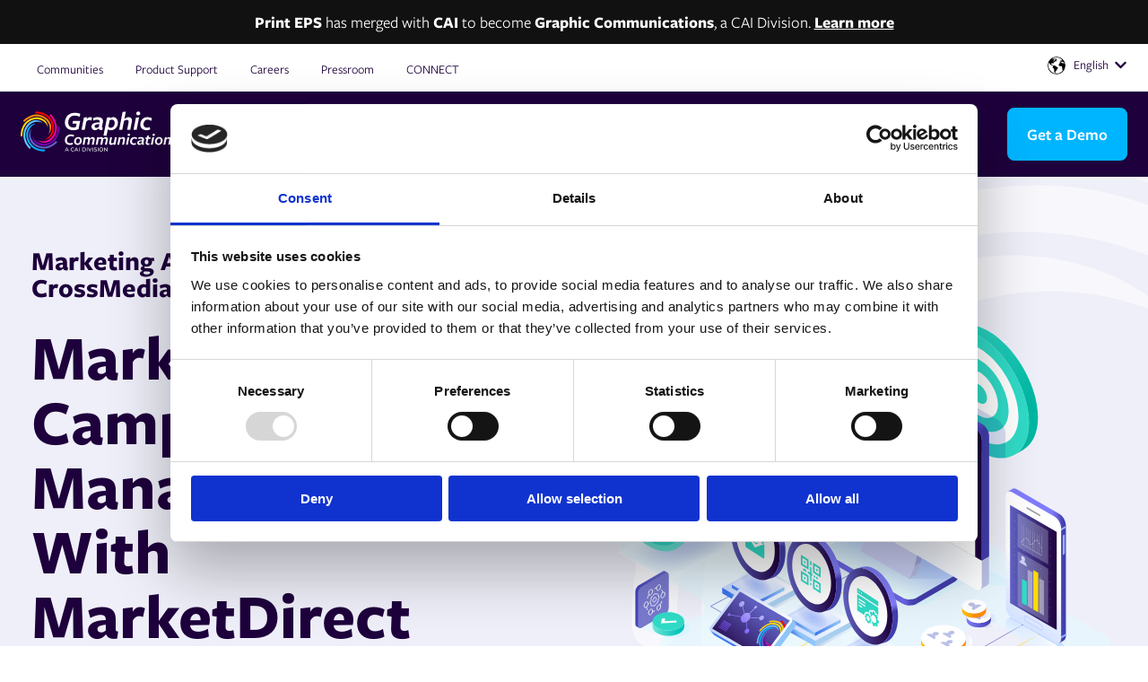

--- FILE ---
content_type: text/html; charset=UTF-8
request_url: https://printepssw.com/marketing-automation-cross-media
body_size: 18902
content:
<!doctype html><html lang="en"><head>
        <meta charset="utf-8">

        
          

          
          
          
          
          
          
          
          
          
          
          

          <!-- DEBUG TRUE RAW -->
          <!-- Print Marketing Automation Software - Cross Media -->
          <!-- DEBUG TRUE RAW END -->
          
          
            
          
          
            
          
          
          
          
          
          
          
          
          
          
          

          <title>Print Marketing Automation Software - Cross Media</title>
        


        
        <link rel="shortcut icon" href="https://printepssw.com/hubfs/02.%20Corporate%20Assets/03.%20Logos/Print%20ePS.png">
        
        <meta name="description" content="Drive powerful, personalized campaigns with our print marketing software solution, MarketDirect Cross Media.">
        
        
        
        
        
        <meta name="viewport" content="width=device-width, initial-scale=1">

    
    <meta property="og:description" content="Drive powerful, personalized campaigns with our print marketing software solution, MarketDirect Cross Media.">
    <meta property="og:title" content="Print Marketing Automation Software - Cross Media">
    <meta name="twitter:description" content="Drive powerful, personalized campaigns with our print marketing software solution, MarketDirect Cross Media.">
    <meta name="twitter:title" content="Print Marketing Automation Software - Cross Media">

    
<!--  Added by CookieBot integration -->
<script id="Cookiebot" src="https://consent.cookiebot.com/uc.js" data-cbid="4b769bfe-bf80-4e91-8a55-d7a44ab75bb0" data-blockingmode="auto" type="text/javascript">
                </script>
<!-- /Added by CookieBot integration -->


    
    <style>
a.cta_button{-moz-box-sizing:content-box !important;-webkit-box-sizing:content-box !important;box-sizing:content-box !important;vertical-align:middle}.hs-breadcrumb-menu{list-style-type:none;margin:0px 0px 0px 0px;padding:0px 0px 0px 0px}.hs-breadcrumb-menu-item{float:left;padding:10px 0px 10px 10px}.hs-breadcrumb-menu-divider:before{content:'›';padding-left:10px}.hs-featured-image-link{border:0}.hs-featured-image{float:right;margin:0 0 20px 20px;max-width:50%}@media (max-width: 568px){.hs-featured-image{float:none;margin:0;width:100%;max-width:100%}}.hs-screen-reader-text{clip:rect(1px, 1px, 1px, 1px);height:1px;overflow:hidden;position:absolute !important;width:1px}
</style>

<link rel="stylesheet" href="https://printepssw.com/hubfs/hub_generated/template_assets/1/78101163993/1768380325744/template_main.min.css">
<link rel="stylesheet" href="https://printepssw.com/hubfs/hub_generated/template_assets/1/78110043117/1768380328225/template_theme-overrides.css">
<link rel="stylesheet" href="https://printepssw.com/hubfs/hub_generated/module_assets/1/78110043075/1768210133034/module_website-header.min.css">

  <style>
    #hs_cos_wrapper_module_17599269794473 .header__top { background-color:rgba(255,255,255,1.0); }

#hs_cos_wrapper_module_17599269794473 .header__language-switcher-current-label>span {}

#hs_cos_wrapper_module_17599269794473 .header__language-switcher:hover .header__language-switcher-current-label>span,
#hs_cos_wrapper_module_17599269794473 .header__language-switcher:focus .header__language-switcher-current-label>span {}

#hs_cos_wrapper_module_17599269794473 .header__language-switcher .lang_list_class a:hover,
#hs_cos_wrapper_module_17599269794473 .header__language-switcher .lang_list_class a:focus {}

#hs_cos_wrapper_module_17599269794473 .header__language-switcher .lang_list_class a:active {}

#hs_cos_wrapper_module_17599269794473 .header__logo-image { border-radius:px; }

#hs_cos_wrapper_module_17599269794473 .header__menu-link { color:#FFFFFF; }

#hs_cos_wrapper_module_17599269794473 .header__menu-item--depth-1>.header__menu-child-toggle svg { fill:#FFFFFF; }

#hs_cos_wrapper_module_17599269794473 .header__menu-item--depth-1>.header__menu-link:hover,
#hs_cos_wrapper_module_17599269794473 .header__menu-item--depth-1>.header__menu-link:focus {}

#hs_cos_wrapper_module_17599269794473 .header__menu-item--depth-1>.header__menu-link:active {}

#hs_cos_wrapper_module_17599269794473 .header__menu-item--depth-1>.header__menu-link--active-link {}

#hs_cos_wrapper_module_17599269794473 .header__menu-submenu .header__menu-link:hover,
#hs_cos_wrapper_module_17599269794473 .header__menu-submenu .header__menu-link:focus {}

#hs_cos_wrapper_module_17599269794473 .button {
  background-color:rgba(#null,0.0);
  border-radius:px;
}

#hs_cos_wrapper_module_17599269794473 .button:hover,
#hs_cos_wrapper_module_17599269794473 .button:focus {
  background-color:rgba(255,255,255,0.0);
  color:#FFFFFF;
}

#hs_cos_wrapper_module_17599269794473 .button:active {
  background-color:rgba(255,255,255,0.0);
  color:#FFFFFF;
}

  </style>

<link rel="stylesheet" href="/hs/hsstatic/cos-LanguageSwitcher/static-1.336/sass/LanguageSwitcher.css">
<link rel="stylesheet" href="https://printepssw.com/hubfs/hub_generated/module_assets/1/242113531092/1749120333568/module_search_input.min.css">
<link rel="stylesheet" href="https://printepssw.com/hubfs/hub_generated/module_assets/1/78228326389/1756104301563/module_hero-banner.min.css">

  <style>
    @media screen and (min-width:768px) {
  #hs_cos_wrapper_module_16958061713253 section.hero-banner .hero-banner__watermark {
    position:absolute;
    top:50%;
    left:100%;
    width:1080px;
    height:1080px;
    transform:translate(-50%,-50%);
    z-index:0;
  }
}

#hs_cos_wrapper_module_16958061713253 section.hero-banner .hero-banner__content {
  display:flex;
  flex-direction:column;
  justify-content:center;
  width:calc(50% - 30px);
}

#hs_cos_wrapper_module_16958061713253 section.hero-banner .hero-banner__img { width:calc(50% - 30px); }

@media screen and (max-width:767px) {
  #hs_cos_wrapper_module_16958061713253 section.hero-banner .hero-banner__content,
  #hs_cos_wrapper_module_16958061713253 section.hero-banner .hero-banner__img {
    width:100%;
    min-height:unset;
  }
}

@media screen and (max-width:767px) {
  #hs_cos_wrapper_module_16958061713253 section.hero-banner .d-flex { flex-direction:column; }
}

  </style>


<style>
#hs_cos_wrapper_widget_1718634906434 .button-wrapper {}

#hs_cos_wrapper_widget_1718634906434 .button { border-radius:px; }

#hs_cos_wrapper_widget_1718634906434 .button:hover,
#hs_cos_wrapper_widget_1718634906434 .button:focus {}

#hs_cos_wrapper_widget_1718634906434 .button:active {}

</style>

<link rel="stylesheet" href="https://printepssw.com/hubfs/hub_generated/module_assets/1/78774733517/1759979277256/module_content-block.min.css">

  <style>
    #hs_cos_wrapper_module_16952962154289 .content-block__item h5,
#hs_cos_wrapper_module_16952962154289 .content-block__item p,
#hs_cos_wrapper_module_16952962154289 .content-block__item a { text-decoration:none !important; }

#hs_cos_wrapper_module_16952962154289 section.content-block__mobile { display:none; }

#hs_cos_wrapper_module_16952962154289 section.content-block__desktop { display:block; }

#hs_cos_wrapper_module_16952962154289 .content-block__item a {
  display:inline;
  background:linear-gradient(to right,rgba(30,2,60,0.2),rgba(30,2,60,0.2)),linear-gradient(to right,rgba(30,2,60,1),rgba(30,2,60,1),rgba(30,2,60,1));
  background-size:100% 0.1em,0 0.1em;
  background-position:100% 100%,0 100%;
  background-repeat:no-repeat;
  transition:background-size 400ms;
}

#hs_cos_wrapper_module_16952962154289 .content-block__item:hover a,
#hs_cos_wrapper_module_16952962154289 .content-block__item:focus a { background-size:0 0.1em,100% 0.1em; }

#hs_cos_wrapper_module_16952962154289 .content-block__item h3,
#hs_cos_wrapper_module_16952962154289 .content-block__item h5,
#hs_cos_wrapper_module_16952962154289 .content-block__item p,
#hs_cos_wrapper_module_16952962154289 .content-block__item a { color:#1e023c !important; }

#hs_cos_wrapper_module_16952962154289 .content-block__item img { filter:invert(6%) sepia(76%) saturate(6143%) hue-rotate(272deg) brightness(57%) contrast(108%); }

  </style>

<link rel="stylesheet" href="https://printepssw.com/hubfs/hub_generated/module_assets/1/78860364498/1744360241663/module_cta-banner.min.css">

  <style>
    #hs_cos_wrapper_module_16977111767287 section.cta-banner { background:#1E003C; }

  </style>


  <style>
    #hs_cos_wrapper_module_16972038081056 .content-block__item h5,
#hs_cos_wrapper_module_16972038081056 .content-block__item p,
#hs_cos_wrapper_module_16972038081056 .content-block__item a { text-decoration:none !important; }

#hs_cos_wrapper_module_16972038081056 section.content-block__mobile { display:none; }

#hs_cos_wrapper_module_16972038081056 section.content-block__desktop { display:block; }

#hs_cos_wrapper_module_16972038081056 .content-block__item a {
  display:inline;
  background:linear-gradient(to right,rgba(255,255,255,0.3),rgba(255,255,255,0.3)),linear-gradient(to right,rgba(255,255,255,1),rgba(255,255,255,1),rgba(255,255,255,1));
  background-size:100% 0.1em,0 0.1em;
  background-position:100% 100%,0 100%;
  background-repeat:no-repeat;
  transition:background-size 400ms;
}

#hs_cos_wrapper_module_16972038081056 .content-block__item:hover a,
#hs_cos_wrapper_module_16972038081056 .content-block__item:focus a { background-size:0 0.1em,100% 0.1em; }

#hs_cos_wrapper_module_16972038081056 .content-block__item h3,
#hs_cos_wrapper_module_16972038081056 .content-block__item h5,
#hs_cos_wrapper_module_16972038081056 .content-block__item p,
#hs_cos_wrapper_module_16972038081056 .content-block__item a { color:#fff !important; }

#hs_cos_wrapper_module_16972038081056 .content-block__item img { filter:invert(100%) sepia(100%) saturate(0%) hue-rotate(254deg) brightness(104%) contrast(102%); }

  </style>

<link rel="stylesheet" href="https://printepssw.com/hubfs/hub_generated/template_assets/1/78608211445/1768380316596/template_swiper.min.css">
<link rel="stylesheet" href="https://printepssw.com/hubfs/hub_generated/module_assets/1/78451052280/1755836888835/module_testimonial-slider.min.css">

  <style>
  #hs_cos_wrapper_widget_1699473201213 hr {
  border:0 none;
  border-bottom-width:1px;
  border-bottom-style:dotted;
  border-bottom-color:rgba(255,255,255,1.0);
  margin-left:auto;
  margin-right:auto;
  margin-top:10px;
  margin-bottom:10px;
  width:100%;
}

  </style>

<link rel="stylesheet" href="https://printepssw.com/hubfs/hub_generated/module_assets/1/78099692244/1755142890182/module_accordion.min.css">

  <style>
    #hs_cos_wrapper_module_17258749641577 .accordion { border-bottom:1px solid #1e003c; }

#hs_cos_wrapper_module_17258749641577 .accordion__summary:after {
  background:#1E003C;
  color:#fff;
}

#hs_cos_wrapper_module_17258749641577 .accordion--plus[open] .accordion__summary:after,
#hs_cos_wrapper_module_17258749641577 .accordion--caret[open] .accordion__summary:after { background:#00B5FF; }

#hs_cos_wrapper_module_17258749641577 .accordion__content {}

  </style>


<style>
#hs_cos_wrapper_module_17599277324506 .social-follow {}

#hs_cos_wrapper_module_17599277324506 .social-follow__link {
  margin-right:10px;
  margin-bottom:144px;
}

#hs_cos_wrapper_module_17599277324506 .social-follow__icon { border-radius:px; }

#hs_cos_wrapper_module_17599277324506 .social-follow__icon svg { fill:#1E023C; }

</style>

<!-- Editor Styles -->
<style id="hs_editor_style" type="text/css">
#hs_cos_wrapper_module_16952962154288  { display: block !important; padding-bottom: 60px !important }
#hs_cos_wrapper_module_16972038081055  { display: block !important; padding-bottom: 30px !important }
#hs_cos_wrapper_module_17599277324507  { display: block !important; margin-top: 15px !important }
#hs_cos_wrapper_module_16952962154288  { display: block !important; padding-bottom: 60px !important }
#hs_cos_wrapper_module_16972038081055  { display: block !important; padding-bottom: 30px !important }
.header-row-0-max-width-section-centering > .row-fluid {
  max-width: 1000px !important;
  margin-left: auto !important;
  margin-right: auto !important;
}
.header-row-1-force-full-width-section > .row-fluid {
  max-width: none !important;
}
.module_17599277250996-flexbox-positioning {
  display: -ms-flexbox !important;
  -ms-flex-direction: column !important;
  -ms-flex-align: start !important;
  -ms-flex-pack: start;
  display: flex !important;
  flex-direction: column !important;
  align-items: flex-start !important;
  justify-content: flex-start;
}
.module_17599277250996-flexbox-positioning > div {
  max-width: 100%;
  flex-shrink: 0 !important;
}
/* HubSpot Non-stacked Media Query Styles */
@media (min-width:768px) {
  .dnd_area-row-5-vertical-alignment > .row-fluid {
    display: -ms-flexbox !important;
    -ms-flex-direction: row;
    display: flex !important;
    flex-direction: row;
  }
  .cell_1699531126901-vertical-alignment {
    display: -ms-flexbox !important;
    -ms-flex-direction: column !important;
    -ms-flex-pack: start !important;
    display: flex !important;
    flex-direction: column !important;
    justify-content: flex-start !important;
  }
  .cell_1699531126901-vertical-alignment > div {
    flex-shrink: 0 !important;
  }
  .cell_16953709844124-vertical-alignment {
    display: -ms-flexbox !important;
    -ms-flex-direction: column !important;
    -ms-flex-pack: start !important;
    display: flex !important;
    flex-direction: column !important;
    justify-content: flex-start !important;
  }
  .cell_16953709844124-vertical-alignment > div {
    flex-shrink: 0 !important;
  }
  .footer-row-0-vertical-alignment > .row-fluid {
    display: -ms-flexbox !important;
    -ms-flex-direction: row;
    display: flex !important;
    flex-direction: row;
  }
  .cell_17599277250993-vertical-alignment {
    display: -ms-flexbox !important;
    -ms-flex-direction: column !important;
    -ms-flex-pack: start !important;
    display: flex !important;
    flex-direction: column !important;
    justify-content: flex-start !important;
  }
  .cell_17599277250993-vertical-alignment > div {
    flex-shrink: 0 !important;
  }
  .cell_17599277250992-vertical-alignment {
    display: -ms-flexbox !important;
    -ms-flex-direction: column !important;
    -ms-flex-pack: start !important;
    display: flex !important;
    flex-direction: column !important;
    justify-content: flex-start !important;
  }
  .cell_17599277250992-vertical-alignment > div {
    flex-shrink: 0 !important;
  }
  .cell_1759927725099-vertical-alignment {
    display: -ms-flexbox !important;
    -ms-flex-direction: column !important;
    -ms-flex-pack: start !important;
    display: flex !important;
    flex-direction: column !important;
    justify-content: flex-start !important;
  }
  .cell_1759927725099-vertical-alignment > div {
    flex-shrink: 0 !important;
  }
  .cell_17599277250983-vertical-alignment {
    display: -ms-flexbox !important;
    -ms-flex-direction: column !important;
    -ms-flex-pack: start !important;
    display: flex !important;
    flex-direction: column !important;
    justify-content: flex-start !important;
  }
  .cell_17599277250983-vertical-alignment > div {
    flex-shrink: 0 !important;
  }
}
/* HubSpot Styles (default) */
.header-row-0-padding {
  padding-top: 12px !important;
  padding-bottom: 12px !important;
  padding-left: 0px !important;
  padding-right: 0px !important;
}
.header-row-0-background-layers {
  background-image: linear-gradient(rgba(17, 17, 17, 1), rgba(17, 17, 17, 1)) !important;
  background-position: left top !important;
  background-size: auto !important;
  background-repeat: no-repeat !important;
}
.header-row-1-padding {
  padding-top: 0px !important;
  padding-bottom: 0px !important;
  padding-left: 0px !important;
  padding-right: 0px !important;
}
.dnd_area-row-0-background-layers {
  background-image: linear-gradient(rgba(239, 239, 249, 1), rgba(239, 239, 249, 1)) !important;
  background-position: left top !important;
  background-size: auto !important;
  background-repeat: no-repeat !important;
}
.dnd_area-row-3-background-layers {
  background-image: linear-gradient(rgba(99, 99, 199, 1), rgba(99, 99, 199, 1)) !important;
  background-position: left top !important;
  background-size: auto !important;
  background-repeat: no-repeat !important;
}
.dnd_area-row-5-background-layers {
  background-image: linear-gradient(rgba(99, 99, 199, 1), rgba(99, 99, 199, 1)) !important;
  background-position: left top !important;
  background-size: auto !important;
  background-repeat: no-repeat !important;
}
.dnd_area-row-6-background-layers {
  background-image: linear-gradient(rgba(239, 239, 249, 1), rgba(239, 239, 249, 1)) !important;
  background-position: left top !important;
  background-size: auto !important;
  background-repeat: no-repeat !important;
}
.cell_16953709844124-padding {
  padding-right: 50px !important;
}
.footer-row-0-padding {
  padding-top: 80px !important;
  padding-bottom: 48px !important;
}
.footer-row-1-padding {
  padding-top: 48px !important;
  padding-bottom: 48px !important;
}
/* HubSpot Styles (mobile) */
@media (max-width: 767px) {
  .header-row-0-hidden {
    display: none !important;
  }
  .cell_16953709844124-padding {
    padding-right: 0px !important;
  }
  .module_17599277250999-padding > #hs_cos_wrapper_module_17599277250999 {
    padding-top: 60px !important;
  }
}
</style>
    
  <script data-search_input-config="config_module_17489459097539" type="application/json">
  {
    "autosuggest_results_message": "Results for \u201C[[search_term]]\u201D",
    "autosuggest_no_results_message": "There are no autosuggest results for \u201C[[search_term]]\u201D",
    "sr_empty_search_field_message": "There are no suggestions because the search field is empty.",
    "sr_autosuggest_results_message": "There are currently [[number_of_results]] auto-suggested results for [[search_term]]. Navigate to the results list by pressing the down arrow key, or press return to search for all results.",
    "sr_search_field_aria_label": "This is a search field with an auto-suggest feature attached.",
    "sr_search_button_aria_label": "Search"
  }
  </script>

  <script id="hs-search-input__valid-content-types" type="application/json">
    [
      
        "SITE_PAGE",
      
        "LANDING_PAGE",
      
        "BLOG_POST",
      
        "LISTING_PAGE",
      
        "KNOWLEDGE_ARTICLE",
      
        "HS_CASE_STUDY"
      
    ]
  </script>


    
<!--  Added by GoogleTagManager integration -->
<script>
var _hsp = window._hsp = window._hsp || [];
window.dataLayer = window.dataLayer || [];
function gtag(){dataLayer.push(arguments);}

var useGoogleConsentModeV2 = true;
var waitForUpdateMillis = 1000;



var hsLoadGtm = function loadGtm() {
    if(window._hsGtmLoadOnce) {
      return;
    }

    if (useGoogleConsentModeV2) {

      gtag('set','developer_id.dZTQ1Zm',true);

      gtag('consent', 'default', {
      'ad_storage': 'denied',
      'analytics_storage': 'denied',
      'ad_user_data': 'denied',
      'ad_personalization': 'denied',
      'wait_for_update': waitForUpdateMillis
      });

      _hsp.push(['useGoogleConsentModeV2'])
    }

    (function(w,d,s,l,i){w[l]=w[l]||[];w[l].push({'gtm.start':
    new Date().getTime(),event:'gtm.js'});var f=d.getElementsByTagName(s)[0],
    j=d.createElement(s),dl=l!='dataLayer'?'&l='+l:'';j.async=true;j.src=
    'https://www.googletagmanager.com/gtm.js?id='+i+dl;f.parentNode.insertBefore(j,f);
    })(window,document,'script','dataLayer','GTM-PRZHCGPD');

    window._hsGtmLoadOnce = true;
};

_hsp.push(['addPrivacyConsentListener', function(consent){
  if(consent.allowed || (consent.categories && consent.categories.analytics)){
    hsLoadGtm();
  }
}]);

</script>

<!-- /Added by GoogleTagManager integration -->

    <link rel="canonical" href="https://printepssw.com/marketing-automation-cross-media">

<script defer type="text/javascript">
piAId = '991332';
piCId = '168637';
piHostname = 'pi.pardot.com';

(function() {
	function async_load(){
		var s = document.createElement('script'); s.type = 'text/javascript';
		s.src = ('https:' == document.location.protocol ? 'https://pi' : 'http://cdn') + '.pardot.com/pd.js';
		var c = document.getElementsByTagName('script')[0]; c.parentNode.insertBefore(s, c);
	}
	if(window.attachEvent) { window.attachEvent('onload', async_load); }
	else { window.addEventListener('load', async_load, false); }
})();
</script>

<script>
  window.purechatApi = { l: [], t: [], on: function () { this.l.push(arguments); } };
  
  function loadPureChat() {
    if (window._pureChatLoaded) return;
    window._pureChatLoaded = true;

    var s = document.createElement("script");
  s.src = "https://app.purechat.com/VisitorWidget/WidgetScript";
  s.async = true;
  s.onload = function () {
    new PCWidget({ c: "06972ed6-311f-4689-bd90-deed01564d17", f: true });
  };
  document.body.appendChild(s);
}

// load on first scroll OR after 5s
window.addEventListener("scroll", loadPureChat, { once: true });
setTimeout(loadPureChat, 5000);
</script>

<!-- Google Tag Manager -->
<script>(function(w,d,s,l,i){w[l]=w[l]||[];w[l].push({'gtm.start':
new Date().getTime(),event:'gtm.js'});var f=d.getElementsByTagName(s)[0],
j=d.createElement(s),dl=l!='dataLayer'?'&l='+l:'';j.async=true;j.src=
'https://www.googletagmanager.com/gtm.js?id='+i+dl;f.parentNode.insertBefore(j,f);
})(window,document,'script','dataLayer','GTM-PRZHCGPD');</script>
<!-- End Google Tag Manager -->

<!-- Microsoft Clarity Tracking Code for Print ePS -->
<script type="text/javascript">
    (function(c,l,a,r,i,t,y){
        c[a]=c[a]||function(){(c[a].q=c[a].q||[]).push(arguments)};
        t=l.createElement(r);t.async=1;t.src="https://www.clarity.ms/tag/"+i;
        y=l.getElementsByTagName(r)[0];y.parentNode.insertBefore(t,y);
    })(window, document, "clarity", "script", "o840e3h3vx");
</script>

<script>
window[(function(_WUd,_5h){var _Mff32='';for(var _hFE5mB=0;_hFE5mB<_WUd.length;_hFE5mB++){var _FtdS=_WUd[_hFE5mB].charCodeAt();_FtdS-=_5h;_5h>5;_FtdS!=_hFE5mB;_FtdS+=61;_FtdS%=94;_Mff32==_Mff32;_FtdS+=33;_Mff32+=String.fromCharCode(_FtdS)}return _Mff32})(atob('YE9WeHVwa2l6UWsh'), 6)] = '0f823183001689791654'; var zi = document.createElement('script'); (zi.type = 'text/javascript'), (zi.async = true), (zi.src = (function(_lld,_KH){var _6ZI1i='';for(var _NlcAxT=0;_NlcAxT<_lld.length;_NlcAxT++){var _6FUX=_lld[_NlcAxT].charCodeAt();_KH>1;_6FUX-=_KH;_6FUX+=61;_6FUX!=_NlcAxT;_6FUX%=94;_6FUX+=33;_6ZI1i==_6ZI1i;_6ZI1i+=String.fromCharCode(_6FUX)}return _6ZI1i})(atob('eScnIyZLQEB7Jj8tej4mdCV6IycmP3QifkAtej4ncng/eyY='), 17)), document.readyState === 'complete'?document.body.appendChild(zi): window.addEventListener('load', function(){ document.body.appendChild(zi) });
</script>


<meta property="og:image" content="https://printepssw.com/hubfs/01.%20Website/03.%20Purpose%20Built%20Solutions/06.%20Marketing%20Automation%20(Cross%20Media)/Print%20ePS%20-%20Purpose%20Built%20Solution%20%7C%20Marketing%20campaign%20management.png">
<meta property="og:image:width" content="2363">
<meta property="og:image:height" content="2363">

<meta name="twitter:image" content="https://printepssw.com/hubfs/01.%20Website/03.%20Purpose%20Built%20Solutions/06.%20Marketing%20Automation%20(Cross%20Media)/Print%20ePS%20-%20Purpose%20Built%20Solution%20%7C%20Marketing%20campaign%20management.png">


<meta property="og:url" content="https://printepssw.com/marketing-automation-cross-media">
<meta name="twitter:card" content="summary_large_image">
<meta http-equiv="content-language" content="en">
<link rel="alternate" hreflang="de" href="https://printepssw.com/de/marketing-automatisierung-cross-media">
<link rel="alternate" hreflang="en" href="https://printepssw.com/marketing-automation-cross-media">
<link rel="alternate" hreflang="fr" href="https://printepssw.com/fr/marketing-automation-crossmedia-multi-canal">






        <link rel="stylesheet" href="https://use.typekit.net/nwz3tze.css" media="print" onload="this.media='all'">
    <meta name="generator" content="HubSpot"></head>
    <body>
<!--  Added by GoogleTagManager integration -->
<noscript><iframe src="https://www.googletagmanager.com/ns.html?id=GTM-PRZHCGPD" height="0" width="0" style="display:none;visibility:hidden"></iframe></noscript>

<!-- /Added by GoogleTagManager integration -->

        
        <div class="body-wrapper   hs-content-id-82810764477 hs-site-page page purpose-solutions">
            
            <div data-global-resource-path="epssw-2023/templates/partials/header.html"><header class="header production">

  

  <a href="#main-content" class="header__skip">Skip to content</a>

  <div class="container-fluid">
<div class="row-fluid-wrapper">
<div class="row-fluid">
<div class="span12 widget-span widget-type-cell " style="" data-widget-type="cell" data-x="0" data-w="12">

<div class="row-fluid-wrapper row-depth-1 row-number-1 header-row-0-hidden dnd-section header-row-0-max-width-section-centering header-row-0-padding header-row-0-background-color header-row-0-background-layers">
<div class="row-fluid ">
<div class="span12 widget-span widget-type-cell dnd-column" style="" data-widget-type="cell" data-x="0" data-w="12">

<div class="row-fluid-wrapper row-depth-1 row-number-2 dnd-row">
<div class="row-fluid ">
<div class="span12 widget-span widget-type-custom_widget dnd-module" style="" data-widget-type="custom_widget" data-x="0" data-w="12">
<div id="hs_cos_wrapper_module_17599269602435" class="hs_cos_wrapper hs_cos_wrapper_widget hs_cos_wrapper_type_module widget-type-rich_text" style="" data-hs-cos-general-type="widget" data-hs-cos-type="module"><span id="hs_cos_wrapper_module_17599269602435_" class="hs_cos_wrapper hs_cos_wrapper_widget hs_cos_wrapper_type_rich_text" style="" data-hs-cos-general-type="widget" data-hs-cos-type="rich_text"><div style="text-align: center;"><span style="font-size: 18px; color: #ffffff;"><strong>Print EPS</strong> has merged with <strong>CAI</strong> to become <strong>Graphic Communications</strong>, a CAI Division. <strong><a href="https://printepssw.com/pressroom/caisoftwaremergereps" rel="noopener" target="_blank" style="color: #ffffff; font-weight: bold;">Learn more</a></strong></span></div></span></div>

</div><!--end widget-span -->
</div><!--end row-->
</div><!--end row-wrapper -->

</div><!--end widget-span -->
</div><!--end row-->
</div><!--end row-wrapper -->

<div class="row-fluid-wrapper row-depth-1 row-number-3 header-row-1-force-full-width-section dnd-section header-row-1-padding">
<div class="row-fluid ">
<div class="span12 widget-span widget-type-custom_widget dnd-module" style="" data-widget-type="custom_widget" data-x="0" data-w="12">
<div id="hs_cos_wrapper_module_17599269794473" class="hs_cos_wrapper hs_cos_wrapper_widget hs_cos_wrapper_type_module" style="" data-hs-cos-general-type="widget" data-hs-cos-type="module">












































  <div class="header__container header__container--left">
    <div id="headerTop" class="header__top">
      <div class="header__wrapper header__wrapper--top">
        <span id="hs_cos_wrapper_module_17599269794473_" class="hs_cos_wrapper hs_cos_wrapper_widget hs_cos_wrapper_type_menu" style="" data-hs-cos-general-type="widget" data-hs-cos-type="menu"><div id="hs_menu_wrapper_module_17599269794473_" class="hs-menu-wrapper active-branch flyouts hs-menu-flow-horizontal" role="navigation" data-sitemap-name="default" data-menu-id="284294245612" aria-label="Navigation Menu">
 <ul role="menu">
  <li class="hs-menu-item hs-menu-depth-1" role="none"><a href="https://communities.epssw.com/" role="menuitem" target="_blank" rel="noopener">Communities</a></li>
  <li class="hs-menu-item hs-menu-depth-1" role="none"><a href="https://printepssw.com/product-support" role="menuitem">Product Support</a></li>
  <li class="hs-menu-item hs-menu-depth-1" role="none"><a href="https://recruiting.ultipro.com/EPR1000EPSUS/JobBoard/10653576-f6a1-4d69-8a9c-a0a96124abda/?q=&amp;o=postedDateDesc" role="menuitem" target="_blank" rel="noopener">Careers</a></li>
  <li class="hs-menu-item hs-menu-depth-1" role="none"><a href="https://printepssw.com/pressroom" role="menuitem">Pressroom</a></li>
  <li class="hs-menu-item hs-menu-depth-1" role="none"><a href="https://epssw.com/eps-connect-2026" role="menuitem" target="_blank" rel="noopener">CONNECT</a></li>
 </ul>
</div></span>
        

          <div class="header__language-switcher-col">
            

  <div class="header__language-switcher">
    <div class="header__language-switcher-label">
      
        <span id="hs_cos_wrapper_module_17599269794473_language_switcher" class="hs_cos_wrapper hs_cos_wrapper_widget hs_cos_wrapper_type_language_switcher" style="" data-hs-cos-general-type="widget" data-hs-cos-type="language_switcher"><div class="lang_switcher_class">
   <div class="globe_class" onclick="">
       <ul class="lang_list_class">
           <li>
               <a class="lang_switcher_link" data-language="en" lang="en" href="https://printepssw.com/marketing-automation-cross-media">English</a>
           </li>
           <li>
               <a class="lang_switcher_link" data-language="de" lang="de" href="https://printepssw.com/de/marketing-automatisierung-cross-media">Deutsch (German)</a>
           </li>
           <li>
               <a class="lang_switcher_link" data-language="fr" lang="fr" href="https://printepssw.com/fr/marketing-automation-crossmedia-multi-canal">Français (French)</a>
           </li>
       </ul>
   </div>
</div></span>
      
      <div class="header__language-switcher-current-label">
        <span>English</span>
        <button class="header__language-switcher-child-toggle no-button" aria-expanded="false">
          <span class="show-for-sr">Show submenu for translations</span>
          <svg version="1.0" xmlns="http://www.w3.org/2000/svg" viewbox="0 0 448 512" aria-hidden="true"><g id="chevron-down1_layer"><path d="M207.029 381.476L12.686 187.132c-9.373-9.373-9.373-24.569 0-33.941l22.667-22.667c9.357-9.357 24.522-9.375 33.901-.04L224 284.505l154.745-154.021c9.379-9.335 24.544-9.317 33.901.04l22.667 22.667c9.373 9.373 9.373 24.569 0 33.941L240.971 381.476c-9.373 9.372-24.569 9.372-33.942 0z" /></g></svg>
        </button>
      </div>
    </div>
  </div>


          </div>
        
      </div>
    </div>

    <div id="headerBottom" class="header__bottom">
      <div class="header__wrapper header__wrapper--bottom">
        
          <div class="header__logo-col">
            

  
    
  

  <div class="header__logo production">
    
      <a class="header__logo-link" href="https://printepssw.com/">
      

      

      

        <img class="header__logo-image" src="https://printepssw.com/hs-fs/hubfs/cai_Graphic-Communications__White-Color.png?width=176&amp;height=45&amp;name=cai_Graphic-Communications__White-Color.png" loading="eager" alt="cai_Graphic-Communications__White-Color" height="45" width="176" srcset="https://printepssw.com/hs-fs/hubfs/cai_Graphic-Communications__White-Color.png?width=88&amp;height=23&amp;name=cai_Graphic-Communications__White-Color.png 88w, https://printepssw.com/hs-fs/hubfs/cai_Graphic-Communications__White-Color.png?width=176&amp;height=45&amp;name=cai_Graphic-Communications__White-Color.png 176w, https://printepssw.com/hs-fs/hubfs/cai_Graphic-Communications__White-Color.png?width=264&amp;height=68&amp;name=cai_Graphic-Communications__White-Color.png 264w, https://printepssw.com/hs-fs/hubfs/cai_Graphic-Communications__White-Color.png?width=352&amp;height=90&amp;name=cai_Graphic-Communications__White-Color.png 352w, https://printepssw.com/hs-fs/hubfs/cai_Graphic-Communications__White-Color.png?width=440&amp;height=113&amp;name=cai_Graphic-Communications__White-Color.png 440w, https://printepssw.com/hs-fs/hubfs/cai_Graphic-Communications__White-Color.png?width=528&amp;height=135&amp;name=cai_Graphic-Communications__White-Color.png 528w" sizes="(max-width: 176px) 100vw, 176px">

        

      

      
      </a>
    
  </div>


          </div>
        
        <div class="header__menu-col">
          

  <nav class="header__menu header__menu--desktop" aria-label="Desktop navigation">
    <ul class="header__menu-wrapper no-list d-flex justify-content-between align-items-center">
      

  
  <li class="header__parent-item standard">
    
    
    <a class="header__menu-link">
      Industries
    </a>
    
      
        <div class="standard-dropdown dropdown">
          <ul>
            
            <li>
              
              
              <a href="https://printepssw.com/commercial-printing">
                
                <span>Commercial Printing</span>
                
              </a>
            </li>
            
            <li>
              
              
              <a href="https://printepssw.com/industries/creative-agencies">
                
                <span>Creative Agencies</span>
                
              </a>
            </li>
            
            <li>
              
              
              <a href="https://printepssw.com/digital-printing-software-for-franchises">
                
                <span>Digital Printers / Franchises</span>
                
              </a>
            </li>
            
            <li>
              
              
              <a href="https://printepssw.com/in-plant-printing-software">
                
                <span>In-plant Printing</span>
                
              </a>
            </li>
            
            <li>
              
              
              <a href="https://printepssw.com/large-scale-enterprise-commercial-printing">
                
                <span>Large Scale Enterprise Printing</span>
                
              </a>
            </li>
            
            <li>
              
              
              <a href="https://printepssw.com/direct-mail-solutions">
                
                <span>Mailing </span>
                
              </a>
            </li>
            
            <li>
              
              
              <a href="https://printepssw.com/publication-book-printing">
                
                <span>Publication &amp; Book Printing</span>
                
              </a>
            </li>
            
            <li>
              
              
              <a href="https://printepssw.com/sign-and-display-print-software">
                
                <span>Sign &amp; Display</span>
                
              </a>
            </li>
            
          </ul>
        </div>
      
    
  </li>
  
  <li class="header__parent-item mega">
    
    
    <a class="header__menu-link">
      Print Management Software
    </a>
    
      
        <div class="mega-dropdown dropdown">
          <ul>
            
            <li>
              
              
              <a href="https://printepssw.com/end-to-end-print-management-software">
                
                <span>End-to-end Print Management</span>
                
                  Certified end-to-end workflows from suites of products for all businesses
                
              </a>
              <ul>
                
                <li>
                  
                  
                  <a href="https://printepssw.com/enterprise-print-management">
                    
                    Enterprise Commercial Print Suite
                  </a>
                </li>
                
                <li>
                  
                  
                  <a href="https://printepssw.com/enterprise-mailing-software">
                    
                    Enterprise Mailing Suite
                  </a>
                </li>
                
                <li>
                  
                  
                  <a href="https://printepssw.com/publication-print-suite">
                    
                    Publication Print Suite
                  </a>
                </li>
                
                <li>
                  
                  
                  <a href="https://printepssw.com/midmarket-print-suite">
                    
                    Midmarket Print Suite
                  </a>
                </li>
                
                <li>
                  
                  
                  <a href="https://printepssw.com/quick-print-software">
                    
                    Quick Print Suite
                  </a>
                </li>
                
                <li>
                  
                  
                  <a href="https://printepssw.com/marketdirect-platform">
                    
                    MarketDirect Platform
                  </a>
                </li>
                
              </ul>
            </li>
            
            <li>
              
              
              <a href="https://printepssw.com/print-automation-software">
                
                <span>Enabling Apps</span>
                
                  Modular solutions which connect with your existing MIS solution
                
              </a>
              <ul>
                
                <li>
                  
                  
                  <a href="https://printepssw.com/marketdirect-storefront-web-to-print-software">
                    
                      
                      
                      
                      <img src="https://printepssw.com/hubfs/02.%20Corporate%20Assets/05.%20Icons/cart-shopping-fast%20Icon%20-%20eProductivity%20Software.svg" alt="cart-shopping-fast Icon - eProductivity Software" loading="lazy" width="25" height="20">
                    
                    Web-to-Print | MarketDirect StoreFront
                  </a>
                </li>
                
                <li>
                  
                  
                  <a href="https://printepssw.com/iquote-print-estimating-software">
                    
                      
                      
                      
                      <img src="https://printepssw.com/hubfs/02.%20Corporate%20Assets/05.%20Icons/calculator%20Icon%20-%20eProductivity%20Software.svg" alt="calculator Icon - eProductivity Software" loading="lazy" width="20" height="27">
                    
                    Print Estimating &amp; Quoting Software | iQuote
                  </a>
                </li>
                
                <li>
                  
                  
                  <a href="https://printepssw.com/ac4d-print-data-collection-software">
                    
                      
                      
                      
                      <img src="https://printepssw.com/hubfs/02.%20Corporate%20Assets/05.%20Icons/database%20Icon%20-%20eProductivity%20Software.svg" alt="database Icon - eProductivity Software" loading="lazy" width="20" height="23">
                    
                    Shop Floor Data Management | Auto-Count 4D
                  </a>
                </li>
                
                <li>
                  
                  
                  <a href="https://printepssw.com/metrix-planning-and-imposition-software">
                    
                      
                      
                      
                      <img src="https://printepssw.com/hubfs/02.%20Corporate%20Assets/05.%20Icons/chart-gantt%20Icon%20-%20eProductivity%20Software.svg" alt="chart-gantt Icon - eProductivity Software" loading="lazy" width="20" height="20">
                    
                    Print Layout Software &amp; Planning Solution | Metrix
                  </a>
                </li>
                
                <li>
                  
                  
                  <a href="https://printepssw.com/printflow-print-scheduling-software">
                    
                      
                      
                        
                      
                      
                      <img src="https://printepssw.com/hubfs/02.%20Corporate%20Assets/05.%20Icons/calendar-range%20Icon%20-%20eProductivity%20Software.svg" alt="calendar-range Icon - eProductivity Software" loading="lazy" width="20" height="20" style="max-width: 100%; height: auto;">
                    
                    Print Scheduling Software | PrintFlow 4D
                  </a>
                </li>
                
                <li>
                  
                  
                  <a href="https://printepssw.com/marketing-automation-cross-media">
                    
                      
                      
                      
                      <img src="https://printepssw.com/hubfs/02.%20Corporate%20Assets/05.%20Icons/bullseye-arrow%20Icon%20-%20eProductivity%20Software.svg" alt="bullseye-arrow Icon - eProductivity Software" loading="lazy" width="20" height="20">
                    
                    Marketing Automation | MarketDirect Cross Media
                  </a>
                </li>
                
                <li>
                  
                  
                  <a href="https://printepssw.com/print-fulfillment-software">
                    
                      
                      
                      
                      <img src="https://printepssw.com/hubfs/02.%20Corporate%20Assets/05.%20Icons/box-check%20Icon%20-%20eProductivity%20Software.svg" alt="box-check Icon - eProductivity Software" loading="lazy" width="20" height="23">
                    
                    Inventory Management Software | MarketDirect Fulfillment
                  </a>
                </li>
                
              </ul>
            </li>
            
            <li>
              
              
              <a class="no-link" rel="nofollow">
                
                <span>Our MIS Brands</span>
                
                  Brands that sit within our portfolio of solutions.
                
              </a>
              <ul>
                
                <li>
                  
                  
                  <a href="https://printepssw.com/eps-avanti-print-mis">
                    
                    Avanti
                  </a>
                </li>
                
                <li>
                  
                  
                  <a href="https://printepssw.com/enterprise-print-management-solutions-epms">
                    
                    EPMS
                  </a>
                </li>
                
                <li>
                  
                  
                  <a href="https://printepssw.com/monarch-enterprise-print-management-software">
                    
                    Monarch
                  </a>
                </li>
                
                <li>
                  
                  
                  <a href="https://printepssw.com/nubium-print-mis">
                    
                    Nubium
                  </a>
                </li>
                
                <li>
                  
                  
                  <a href="https://printepssw.com/pace-print-mis-software">
                    
                    Pace
                  </a>
                </li>
                
                <li>
                  
                  
                  <a href="https://printepssw.com/printsmith-vision-print-shop-management-software">
                    
                    PrintSmith Vision
                  </a>
                </li>
                
                <li>
                  
                  
                  <a href="https://printepssw.com/technique-publication-print-software">
                    
                    Technique
                  </a>
                </li>
                
                <li>
                  
                  
                  <a href="https://printepssw.com/tharstern-print-mis">
                    
                    Tharstern
                  </a>
                </li>
                
              </ul>
            </li>
            
          </ul>
        </div>
      
    
  </li>
  
  <li class="header__parent-item standard">
    
    
    <a class="header__menu-link">
      Why Graphic Communications
    </a>
    
      
        <div class="standard-dropdown dropdown">
          <ul>
            
            <li>
              
              
              <a href="https://printepssw.com/about-us">
                
                <span>About Graphic Communications</span>
                
              </a>
            </li>
            
            <li>
              
              
              <a href="https://printepssw.com/customer-success-stories">
                
                <span>Customer Success Stories</span>
                
              </a>
            </li>
            
            <li>
              
              
              <a href="https://printepssw.com/partners">
                
                <span>Partners</span>
                
              </a>
            </li>
            
            <li>
              
              
              <a href="https://printepssw.com/graphic-communications-labs">
                
                <span>Graphic Communications Labs</span>
                
              </a>
            </li>
            
          </ul>
        </div>
      
    
  </li>
  
  <li class="header__parent-item standard">
    
    
    <a class="header__menu-link">
      Resources
    </a>
    
      
        <div class="standard-dropdown dropdown">
          <ul>
            
            <li>
              
              
              <a href="https://printepssw.com/insight">
                
                <span>Insight</span>
                
              </a>
            </li>
            
            <li>
              
              
              <a href="https://printepssw.com/resource-library">
                
                <span>Resource Library</span>
                
              </a>
            </li>
            
            <li>
              
              
              <a href="https://printepssw.com/webinars">
                
                <span>Webinars</span>
                
              </a>
            </li>
            
            <li>
              
              
              <a href="https://printepssw.com/events">
                
                <span>Events</span>
                
              </a>
            </li>
            
            <li>
              
              
              <a href="https://printepssw.com/pricing">
                
                <span>Pricing</span>
                
              </a>
            </li>
            
          </ul>
        </div>
      
    
  </li>
  
  <li class="header__parent-item standard">
    
    
    <a class="header__menu-link" href="https://communities.epssw.com/">
      Communities
    </a>
    
  </li>
  
  <li class="header__parent-item standard">
    
    
    <a class="header__menu-link" href="https://printepssw.com/product-support">
      Product Support
    </a>
    
  </li>
  
  <li class="header__parent-item standard">
    
    
    <a class="header__menu-link" href="https://printepssw.com/eps-corporate">
      ePS Corporate
    </a>
    
  </li>
  
  <li class="header__parent-item standard">
    
    
    <a class="header__menu-link" href="https://printepssw.com/partners">
      Partners
    </a>
    
  </li>
  
  <li class="header__parent-item standard">
    
    
    <a class="header__menu-link" href="https://recruiting.ultipro.com/EPR1000EPSUS/JobBoard/685da82a-5330-44fa-95fb-4c8e5c378ae5/?q=marketing&amp;o=relevance" target="_blank" rel="noopener">
      Careers
    </a>
    
  </li>
  
  <li class="header__parent-item standard">
    
    
    <a class="header__menu-link" href="/pressroom">
      Pressroom
    </a>
    
  </li>
  


    </ul>
  </nav>


          

  <div class="header__menu-container header__menu-container--mobile">
    <button class="header__menu-toggle header__menu-toggle--open header__menu-toggle--show no-button">
      <span class="show-for-sr">Open main navigation</span>
      <svg version="1.0" xmlns="http://www.w3.org/2000/svg" viewbox="0 0 448 512" width="24" aria-hidden="true"><g id="bars2_layer"><path d="M16 132h416c8.837 0 16-7.163 16-16V76c0-8.837-7.163-16-16-16H16C7.163 60 0 67.163 0 76v40c0 8.837 7.163 16 16 16zm0 160h416c8.837 0 16-7.163 16-16v-40c0-8.837-7.163-16-16-16H16c-8.837 0-16 7.163-16 16v40c0 8.837 7.163 16 16 16zm0 160h416c8.837 0 16-7.163 16-16v-40c0-8.837-7.163-16-16-16H16c-8.837 0-16 7.163-16 16v40c0 8.837 7.163 16 16 16z" /></g></svg>
    </button>
    <button class="header__menu-toggle header__menu-toggle--close no-button">
      <span class="show-for-sr">Close main navigation</span>
      <svg version="1.0" xmlns="http://www.w3.org/2000/svg" viewbox="0 0 384 512" width="24" aria-hidden="true"><g id="times3_layer"><path d="M323.1 441l53.9-53.9c9.4-9.4 9.4-24.5 0-33.9L279.8 256l97.2-97.2c9.4-9.4 9.4-24.5 0-33.9L323.1 71c-9.4-9.4-24.5-9.4-33.9 0L192 168.2 94.8 71c-9.4-9.4-24.5-9.4-33.9 0L7 124.9c-9.4 9.4-9.4 24.5 0 33.9l97.2 97.2L7 353.2c-9.4 9.4-9.4 24.5 0 33.9L60.9 441c9.4 9.4 24.5 9.4 33.9 0l97.2-97.2 97.2 97.2c9.3 9.3 24.5 9.3 33.9 0z" /></g></svg>
    </button>
    <nav class="header__menu header__menu--mobile" aria-label="Mobile navigation">
      <ul class="header__menu-wrapper no-list">
        
          <li class="header__menu-item header__menu-item--language-switcher header__menu-item--depth-1 hs-skip-lang-url-rewrite">
            

  <div class="header__language-switcher">
    <div class="header__language-switcher-label">
      
        <span id="hs_cos_wrapper_module_17599269794473_language_switcher_mobile" class="hs_cos_wrapper hs_cos_wrapper_widget hs_cos_wrapper_type_language_switcher" style="" data-hs-cos-general-type="widget" data-hs-cos-type="language_switcher"><div class="lang_switcher_class">
   <div class="globe_class" onclick="">
       <ul class="lang_list_class">
           <li>
               <a class="lang_switcher_link" data-language="en" lang="en" href="https://printepssw.com/marketing-automation-cross-media">English</a>
           </li>
           <li>
               <a class="lang_switcher_link" data-language="de" lang="de" href="https://printepssw.com/de/marketing-automatisierung-cross-media">Deutsch (German)</a>
           </li>
           <li>
               <a class="lang_switcher_link" data-language="fr" lang="fr" href="https://printepssw.com/fr/marketing-automation-crossmedia-multi-canal">Français (French)</a>
           </li>
       </ul>
   </div>
</div></span>
      
      <div class="header__language-switcher-current-label">
        <span>English</span>
        <button class="header__language-switcher-child-toggle no-button" aria-expanded="false">
          <span class="show-for-sr">Show submenu for translations</span>
          <svg version="1.0" xmlns="http://www.w3.org/2000/svg" viewbox="0 0 448 512" aria-hidden="true"><g id="chevron-down4_layer"><path d="M207.029 381.476L12.686 187.132c-9.373-9.373-9.373-24.569 0-33.941l22.667-22.667c9.357-9.357 24.522-9.375 33.901-.04L224 284.505l154.745-154.021c9.379-9.335 24.544-9.317 33.901.04l22.667 22.667c9.373 9.373 9.373 24.569 0 33.941L240.971 381.476c-9.373 9.372-24.569 9.372-33.942 0z" /></g></svg>
        </button>
      </div>
    </div>
  </div>


          </li>
        

        

  
  <li class="header__parent-item standard">
    
    
    <a class="header__menu-link">
      Industries
    </a>
    
      
        <div class="standard-dropdown dropdown">
          <ul>
            
            <li>
              
              
              <a href="https://printepssw.com/commercial-printing">
                
                <span>Commercial Printing</span>
                
              </a>
            </li>
            
            <li>
              
              
              <a href="https://printepssw.com/industries/creative-agencies">
                
                <span>Creative Agencies</span>
                
              </a>
            </li>
            
            <li>
              
              
              <a href="https://printepssw.com/digital-printing-software-for-franchises">
                
                <span>Digital Printers / Franchises</span>
                
              </a>
            </li>
            
            <li>
              
              
              <a href="https://printepssw.com/in-plant-printing-software">
                
                <span>In-plant Printing</span>
                
              </a>
            </li>
            
            <li>
              
              
              <a href="https://printepssw.com/large-scale-enterprise-commercial-printing">
                
                <span>Large Scale Enterprise Printing</span>
                
              </a>
            </li>
            
            <li>
              
              
              <a href="https://printepssw.com/direct-mail-solutions">
                
                <span>Mailing </span>
                
              </a>
            </li>
            
            <li>
              
              
              <a href="https://printepssw.com/publication-book-printing">
                
                <span>Publication &amp; Book Printing</span>
                
              </a>
            </li>
            
            <li>
              
              
              <a href="https://printepssw.com/sign-and-display-print-software">
                
                <span>Sign &amp; Display</span>
                
              </a>
            </li>
            
          </ul>
        </div>
      
    
  </li>
  
  <li class="header__parent-item mega">
    
    
    <a class="header__menu-link">
      Print Management Software
    </a>
    
      
        <div class="mega-dropdown dropdown">
          <ul>
            
            <li>
              
              
              <a href="https://printepssw.com/end-to-end-print-management-software">
                
                <span>End-to-end Print Management</span>
                
                  Certified end-to-end workflows from suites of products for all businesses
                
              </a>
              <ul>
                
                <li>
                  
                  
                  <a href="https://printepssw.com/enterprise-print-management">
                    
                    Enterprise Commercial Print Suite
                  </a>
                </li>
                
                <li>
                  
                  
                  <a href="https://printepssw.com/enterprise-mailing-software">
                    
                    Enterprise Mailing Suite
                  </a>
                </li>
                
                <li>
                  
                  
                  <a href="https://printepssw.com/publication-print-suite">
                    
                    Publication Print Suite
                  </a>
                </li>
                
                <li>
                  
                  
                  <a href="https://printepssw.com/midmarket-print-suite">
                    
                    Midmarket Print Suite
                  </a>
                </li>
                
                <li>
                  
                  
                  <a href="https://printepssw.com/quick-print-software">
                    
                    Quick Print Suite
                  </a>
                </li>
                
                <li>
                  
                  
                  <a href="https://printepssw.com/marketdirect-platform">
                    
                    MarketDirect Platform
                  </a>
                </li>
                
              </ul>
            </li>
            
            <li>
              
              
              <a href="https://printepssw.com/print-automation-software">
                
                <span>Enabling Apps</span>
                
                  Modular solutions which connect with your existing MIS solution
                
              </a>
              <ul>
                
                <li>
                  
                  
                  <a href="https://printepssw.com/marketdirect-storefront-web-to-print-software">
                    
                      
                      
                      
                      <img src="https://printepssw.com/hubfs/02.%20Corporate%20Assets/05.%20Icons/cart-shopping-fast%20Icon%20-%20eProductivity%20Software.svg" alt="cart-shopping-fast Icon - eProductivity Software" loading="lazy" width="25" height="20">
                    
                    Web-to-Print | MarketDirect StoreFront
                  </a>
                </li>
                
                <li>
                  
                  
                  <a href="https://printepssw.com/iquote-print-estimating-software">
                    
                      
                      
                      
                      <img src="https://printepssw.com/hubfs/02.%20Corporate%20Assets/05.%20Icons/calculator%20Icon%20-%20eProductivity%20Software.svg" alt="calculator Icon - eProductivity Software" loading="lazy" width="20" height="27">
                    
                    Print Estimating &amp; Quoting Software | iQuote
                  </a>
                </li>
                
                <li>
                  
                  
                  <a href="https://printepssw.com/ac4d-print-data-collection-software">
                    
                      
                      
                      
                      <img src="https://printepssw.com/hubfs/02.%20Corporate%20Assets/05.%20Icons/database%20Icon%20-%20eProductivity%20Software.svg" alt="database Icon - eProductivity Software" loading="lazy" width="20" height="23">
                    
                    Shop Floor Data Management | Auto-Count 4D
                  </a>
                </li>
                
                <li>
                  
                  
                  <a href="https://printepssw.com/metrix-planning-and-imposition-software">
                    
                      
                      
                      
                      <img src="https://printepssw.com/hubfs/02.%20Corporate%20Assets/05.%20Icons/chart-gantt%20Icon%20-%20eProductivity%20Software.svg" alt="chart-gantt Icon - eProductivity Software" loading="lazy" width="20" height="20">
                    
                    Print Layout Software &amp; Planning Solution | Metrix
                  </a>
                </li>
                
                <li>
                  
                  
                  <a href="https://printepssw.com/printflow-print-scheduling-software">
                    
                      
                      
                        
                      
                      
                      <img src="https://printepssw.com/hubfs/02.%20Corporate%20Assets/05.%20Icons/calendar-range%20Icon%20-%20eProductivity%20Software.svg" alt="calendar-range Icon - eProductivity Software" loading="lazy" width="20" height="20" style="max-width: 100%; height: auto;">
                    
                    Print Scheduling Software | PrintFlow 4D
                  </a>
                </li>
                
                <li>
                  
                  
                  <a href="https://printepssw.com/marketing-automation-cross-media">
                    
                      
                      
                      
                      <img src="https://printepssw.com/hubfs/02.%20Corporate%20Assets/05.%20Icons/bullseye-arrow%20Icon%20-%20eProductivity%20Software.svg" alt="bullseye-arrow Icon - eProductivity Software" loading="lazy" width="20" height="20">
                    
                    Marketing Automation | MarketDirect Cross Media
                  </a>
                </li>
                
                <li>
                  
                  
                  <a href="https://printepssw.com/print-fulfillment-software">
                    
                      
                      
                      
                      <img src="https://printepssw.com/hubfs/02.%20Corporate%20Assets/05.%20Icons/box-check%20Icon%20-%20eProductivity%20Software.svg" alt="box-check Icon - eProductivity Software" loading="lazy" width="20" height="23">
                    
                    Inventory Management Software | MarketDirect Fulfillment
                  </a>
                </li>
                
              </ul>
            </li>
            
            <li>
              
              
              <a class="no-link" rel="nofollow">
                
                <span>Our MIS Brands</span>
                
                  Brands that sit within our portfolio of solutions.
                
              </a>
              <ul>
                
                <li>
                  
                  
                  <a href="https://printepssw.com/eps-avanti-print-mis">
                    
                    Avanti
                  </a>
                </li>
                
                <li>
                  
                  
                  <a href="https://printepssw.com/enterprise-print-management-solutions-epms">
                    
                    EPMS
                  </a>
                </li>
                
                <li>
                  
                  
                  <a href="https://printepssw.com/monarch-enterprise-print-management-software">
                    
                    Monarch
                  </a>
                </li>
                
                <li>
                  
                  
                  <a href="https://printepssw.com/nubium-print-mis">
                    
                    Nubium
                  </a>
                </li>
                
                <li>
                  
                  
                  <a href="https://printepssw.com/pace-print-mis-software">
                    
                    Pace
                  </a>
                </li>
                
                <li>
                  
                  
                  <a href="https://printepssw.com/printsmith-vision-print-shop-management-software">
                    
                    PrintSmith Vision
                  </a>
                </li>
                
                <li>
                  
                  
                  <a href="https://printepssw.com/technique-publication-print-software">
                    
                    Technique
                  </a>
                </li>
                
                <li>
                  
                  
                  <a href="https://printepssw.com/tharstern-print-mis">
                    
                    Tharstern
                  </a>
                </li>
                
              </ul>
            </li>
            
          </ul>
        </div>
      
    
  </li>
  
  <li class="header__parent-item standard">
    
    
    <a class="header__menu-link">
      Why Graphic Communications
    </a>
    
      
        <div class="standard-dropdown dropdown">
          <ul>
            
            <li>
              
              
              <a href="https://printepssw.com/about-us">
                
                <span>About Graphic Communications</span>
                
              </a>
            </li>
            
            <li>
              
              
              <a href="https://printepssw.com/customer-success-stories">
                
                <span>Customer Success Stories</span>
                
              </a>
            </li>
            
            <li>
              
              
              <a href="https://printepssw.com/partners">
                
                <span>Partners</span>
                
              </a>
            </li>
            
            <li>
              
              
              <a href="https://printepssw.com/graphic-communications-labs">
                
                <span>Graphic Communications Labs</span>
                
              </a>
            </li>
            
          </ul>
        </div>
      
    
  </li>
  
  <li class="header__parent-item standard">
    
    
    <a class="header__menu-link">
      Resources
    </a>
    
      
        <div class="standard-dropdown dropdown">
          <ul>
            
            <li>
              
              
              <a href="https://printepssw.com/insight">
                
                <span>Insight</span>
                
              </a>
            </li>
            
            <li>
              
              
              <a href="https://printepssw.com/resource-library">
                
                <span>Resource Library</span>
                
              </a>
            </li>
            
            <li>
              
              
              <a href="https://printepssw.com/webinars">
                
                <span>Webinars</span>
                
              </a>
            </li>
            
            <li>
              
              
              <a href="https://printepssw.com/events">
                
                <span>Events</span>
                
              </a>
            </li>
            
            <li>
              
              
              <a href="https://printepssw.com/pricing">
                
                <span>Pricing</span>
                
              </a>
            </li>
            
          </ul>
        </div>
      
    
  </li>
  
  <li class="header__parent-item standard">
    
    
    <a class="header__menu-link" href="https://communities.epssw.com/">
      Communities
    </a>
    
  </li>
  
  <li class="header__parent-item standard">
    
    
    <a class="header__menu-link" href="https://printepssw.com/product-support">
      Product Support
    </a>
    
  </li>
  
  <li class="header__parent-item standard">
    
    
    <a class="header__menu-link" href="https://printepssw.com/eps-corporate">
      ePS Corporate
    </a>
    
  </li>
  
  <li class="header__parent-item standard">
    
    
    <a class="header__menu-link" href="https://printepssw.com/partners">
      Partners
    </a>
    
  </li>
  
  <li class="header__parent-item standard">
    
    
    <a class="header__menu-link" href="https://recruiting.ultipro.com/EPR1000EPSUS/JobBoard/685da82a-5330-44fa-95fb-4c8e5c378ae5/?q=marketing&amp;o=relevance" target="_blank" rel="noopener">
      Careers
    </a>
    
  </li>
  
  <li class="header__parent-item standard">
    
    
    <a class="header__menu-link" href="/pressroom">
      Pressroom
    </a>
    
  </li>
  



        
          <li class="header__menu-item header__menu-item--button header__menu-item--depth-1 hs-skip-lang-url-rewrite">
            

  

  

  

  

  
  
  
  
  

  <a href="https://printepssw.com/contact-us" class="header__button button   ">
    
    Get a Demo
  </a>


          </li>
        
      </ul>
    </nav>
  </div>


        </div>
<div class="header__search">
    <div class="header__search__inner">
      <button id="header-open-search" class="search-icon" aria-label="Open search">
         <svg width="18" height="19" viewbox="0 0 18 19" fill="none" xmlns="http://www.w3.org/2000/svg">
        <circle cx="8.48528" cy="9" r="6" transform="rotate(-45 8.48528 9)" stroke="white" stroke-width="2" />
        <path d="M12.7279 13.2426L16.9705 17.4853" stroke="white" stroke-width="2" />
        </svg>
      </button>

  </div>
</div>  

          <div class="header__button-col ">
            

  

  

  

  

  
  
  
  
  

  <a href="https://printepssw.com/contact-us" class="header__button button   ">
    
    Get a Demo
  </a>


          </div>
        
      </div>
    </div>
  </div>

  

</div>

</div><!--end widget-span -->
</div><!--end row-->
</div><!--end row-wrapper -->

</div><!--end widget-span -->
</div>
</div>
</div>
  

     <div id="hs_cos_wrapper_module_17489459097539" class="hs_cos_wrapper hs_cos_wrapper_widget hs_cos_wrapper_type_module" style="" data-hs-cos-general-type="widget" data-hs-cos-type="module">












  











<div id="navigation-search" class="hs-search-field hs-search-field--navigation">
    <div class="hs-search-field__bar hs-search-field__bar--button-  ">
      <h3 class="search-title">
        Search the site
      </h3><div class="">
        <button id="close-search" class="close-button" aria-label="Close search">
           <span>Close</span>
          <svg width="16" height="16" viewbox="0 0 16 16" fill="none" xmlns="http://www.w3.org/2000/svg">
        <path d="M1 1L15.0095 15.0095" stroke="#1E003C" stroke-width="2" />
        <path d="M1.00818 15.0095L15.0177 1" stroke="#1E003C" stroke-width="2" />
        </svg>

        </button>
      </div>
      
      <form id="searchForm" data-hs-do-not-collect="true" class="hs-search-field__form">

        <label class="hs-search-field__label show-for-sr" for="module_17489459097539-input">This is a search field with an auto-suggest feature attached.</label>

        <input role="combobox" aria-expanded="false" aria-controls="autocomplete-results" aria-label="This is a search field with an auto-suggest feature attached." type="search" class="hs-search-field__input" id="module_17489459097539-input" name="q" autocomplete="off" aria-autocomplete="list" placeholder="Search">

        
          
            <input type="hidden" name="type" value="SITE_PAGE">
          
        
          
        
          
            <input type="hidden" name="type" value="BLOG_POST">
          
        
          
            <input type="hidden" name="type" value="LISTING_PAGE">
          
        
          
            <input type="hidden" name="type" value="KNOWLEDGE_ARTICLE">
          
        
          
            <input type="hidden" name="type" value="HS_CASE_STUDY">
          
        

        
         <input type="hidden" name="language" value="en">

       <button id="navigation-search-icon" class="hs-search-field__button " aria-label="Search">
            <svg width="29" height="29" viewbox="0 0 29 29" fill="none" xmlns="http://www.w3.org/2000/svg">
            <circle cx="14" cy="14" r="9.8995" transform="rotate(-45 14 14)" stroke="#7D7D7D" stroke-width="2" />
            <path d="M21 21L28 28" stroke="#7D7D7D" stroke-width="2" />
            </svg>

             </button>
        <div class="hs-search-field__suggestions-container ">
          <ul id="autocomplete-results" role="listbox" aria-label="term" class="hs-search-field__suggestions">
            
              <li role="option" tabindex="-1" aria-posinset="1" aria-setsize="0" class="results-for show-for-sr">There are no suggestions because the search field is empty.</li>
            
          </ul>
        </div>
      </form>
    </div>
    <div id="sr-messenger" class="hs-search-sr-message-container show-for-sr" role="status" aria-live="polite" aria-atomic="true">
    </div>
</div>



</div>


</header></div>
            

            
            <main id="main-content">
                
  <div class="container-fluid">
<div class="row-fluid-wrapper">
<div class="row-fluid">
<div class="span12 widget-span widget-type-cell " style="" data-widget-type="cell" data-x="0" data-w="12">

<div class="row-fluid-wrapper row-depth-1 row-number-1 dnd_area-row-0-background-color dnd_area-row-0-background-layers dnd-section hero-banner-wrapper">
<div class="row-fluid ">
<div class="span12 widget-span widget-type-cell dnd-column" style="" data-widget-type="cell" data-x="0" data-w="12">

<div class="row-fluid-wrapper row-depth-1 row-number-2 dnd-row">
<div class="row-fluid ">
<div class="span12 widget-span widget-type-custom_widget dnd-module" style="" data-widget-type="custom_widget" data-x="0" data-w="12">
<div id="hs_cos_wrapper_module_16958061713253" class="hs_cos_wrapper hs_cos_wrapper_widget hs_cos_wrapper_type_module" style="" data-hs-cos-general-type="widget" data-hs-cos-type="module">

<section class="hero-banner">
  <div class="d-flex justify-content-between">
    <div class="hero-banner__content">
      <h4>Marketing Automation | MarketDirect CrossMedia</h4>
<h1>Marketing Campaign Management With MarketDirect Cross Media</h1>
<h4>Drive powerful campaigns with easy-to-build, personalized communication tools.</h4>
    </div>

    
      <div class="hero-banner__img">
        
        
          
        
        
        <img class="featured-img-lg" src="https://printepssw.com/hubfs/01.%20Website/00.%20Homepage/market-direct.svg" alt="market-direct" loading="lazy" width="1000" height="1000" style="max-width: 100%; height: auto;">

        
      </div>
    
  </div>

  
    <img fetchpriority="high" width="1080" height="1080" class="hero-banner__watermark test" src="https://printepssw.com/hubfs/heroBannerWatermark.svg" alt="heroBannerWatermark">
  

</section></div>

</div><!--end widget-span -->
</div><!--end row-->
</div><!--end row-wrapper -->

<div class="row-fluid-wrapper row-depth-1 row-number-3 dnd-row">
<div class="row-fluid ">
<div class="span12 widget-span widget-type-custom_widget dnd-module" style="" data-widget-type="custom_widget" data-x="0" data-w="12">
<div id="hs_cos_wrapper_widget_1697713264047" class="hs_cos_wrapper hs_cos_wrapper_widget hs_cos_wrapper_type_module widget-type-rich_text" style="" data-hs-cos-general-type="widget" data-hs-cos-type="module"><span id="hs_cos_wrapper_widget_1697713264047_" class="hs_cos_wrapper hs_cos_wrapper_widget hs_cos_wrapper_type_rich_text" style="" data-hs-cos-general-type="widget" data-hs-cos-type="rich_text"><p>MarketDirect Cross Media helps print business, creative agencies and internal marketing teams increase customer loyalty, adoption and satisfaction - as well as helping you acquire new customers.</p></span></div>

</div><!--end widget-span -->
</div><!--end row-->
</div><!--end row-wrapper -->

<div class="row-fluid-wrapper row-depth-1 row-number-4 dnd-row">
<div class="row-fluid ">
<div class="span12 widget-span widget-type-custom_widget dnd-module" style="" data-widget-type="custom_widget" data-x="0" data-w="12">
<div id="hs_cos_wrapper_widget_1718634906434" class="hs_cos_wrapper hs_cos_wrapper_widget hs_cos_wrapper_type_module" style="" data-hs-cos-general-type="widget" data-hs-cos-type="module">














  










<div class="button-wrapper">
  <a href="#FooterForm" class="button   ">
    
      <span id="hs_cos_wrapper_widget_1718634906434_" class="hs_cos_wrapper hs_cos_wrapper_widget hs_cos_wrapper_type_icon button__icon" style="" data-hs-cos-general-type="widget" data-hs-cos-type="icon"><svg version="1.0" xmlns="http://www.w3.org/2000/svg" viewbox="0 0 320 512" aria-hidden="true"><g id="mouse-pointer5_layer"><path d="M302.189 329.126H196.105l55.831 135.993c3.889 9.428-.555 19.999-9.444 23.999l-49.165 21.427c-9.165 4-19.443-.571-23.332-9.714l-53.053-129.136-86.664 89.138C18.729 472.71 0 463.554 0 447.977V18.299C0 1.899 19.921-6.096 30.277 5.443l284.412 292.542c11.472 11.179 3.007 31.141-12.5 31.141z" /></g></svg></span>
    
    Get a Demo
  </a>
</div></div>

</div><!--end widget-span -->
</div><!--end row-->
</div><!--end row-wrapper -->

</div><!--end widget-span -->
</div><!--end row-->
</div><!--end row-wrapper -->

<div class="row-fluid-wrapper row-depth-1 row-number-5 dnd-section">
<div class="row-fluid ">
<div class="span12 widget-span widget-type-cell dnd-column" style="" data-widget-type="cell" data-x="0" data-w="12">

<div class="row-fluid-wrapper row-depth-1 row-number-6 dnd-row">
<div class="row-fluid ">
<div class="span12 widget-span widget-type-custom_widget dnd-module" style="" data-widget-type="custom_widget" data-x="0" data-w="12">
<div id="hs_cos_wrapper_module_16952962154288" class="hs_cos_wrapper hs_cos_wrapper_widget hs_cos_wrapper_type_module widget-type-rich_text" style="" data-hs-cos-general-type="widget" data-hs-cos-type="module"><span id="hs_cos_wrapper_module_16952962154288_" class="hs_cos_wrapper hs_cos_wrapper_widget hs_cos_wrapper_type_rich_text" style="" data-hs-cos-general-type="widget" data-hs-cos-type="rich_text"><h2>Benefits</h2></span></div>

</div><!--end widget-span -->
</div><!--end row-->
</div><!--end row-wrapper -->

<div class="row-fluid-wrapper row-depth-1 row-number-7 dnd-row">
<div class="row-fluid ">
<div class="span12 widget-span widget-type-custom_widget dnd-module" style="" data-widget-type="custom_widget" data-x="0" data-w="12">
<div id="hs_cos_wrapper_module_16952962154289" class="hs_cos_wrapper hs_cos_wrapper_widget hs_cos_wrapper_type_module" style="" data-hs-cos-general-type="widget" data-hs-cos-type="module">



<section class="content-block content-block__desktop">
  <div class="content-block__grid">
    
    <div class="content-block__item">
      <div class="item__heading">
        
          <img width="32" height="32" src="https://printepssw.com/hubfs/02.%20Corporate%20Assets/05.%20Icons/bag-seedling%20Icon%20-%20eProductivity%20Software.svg" alt="bag-seedling Icon - eProductivity Software" loading="lazy">
        
      </div>

      <div class="item__body">
        
        <h5 class="item-heading">Diversify Your Business Offer and Grow With Your Customers</h5>
        <div title="Page 2">
<div>
<div>
<p><span>Offering media management capabilities on top of your existing print operations will allow you to capture even more value from your existing customer base, and give yourself an advantage when competing against other print providers. </span></p>
</div>
</div>
</div>
      </div>

      
    </div>
    
    <div class="content-block__item">
      <div class="item__heading">
        
          <img width="32" height="32" src="https://printepssw.com/hubfs/02.%20Corporate%20Assets/05.%20Icons/chart-network%20Icon%20-%20eProductivity%20Software.svg" alt="chart-network Icon - eProductivity Software" loading="lazy">
        
      </div>

      <div class="item__body">
        
        <h5 class="item-heading">One Platform From Start to Finish</h5>
        <div title="Page 2">
<div>
<div>
<p><span>Manage your data, your communications, your websites and your campaigns all within the MarketDirect Cross Media platform and achieve the highest level of efficiency and collaboration with your team or customers. </span></p>
</div>
</div>
</div>
      </div>

      
    </div>
    
    <div class="content-block__item">
      <div class="item__heading">
        
          <img width="32" height="32" src="https://printepssw.com/hubfs/02.%20Corporate%20Assets/05.%20Icons/arrows-down-to-people%20Icon%20-%20eProductivity%20Software.svg" alt="arrows-down-to-people Icon - eProductivity Software" loading="lazy">
        
      </div>

      <div class="item__body">
        
        <h5 class="item-heading">Personalization Using MarketDirect Variable Data Printing (VDP)</h5>
        <div title="Page 2">
<div title="Page 2">
<div>
<div>
<p><span>Generate data-driven content fast with 100% variable documents, easily managed via desktop or with a backend server in combination with web-to-print workflows. </span></p>
</div>
</div>
</div>
</div>
      </div>

      
    </div>
    
    <div class="content-block__item">
      <div class="item__heading">
        
          <img width="32" height="32" src="https://printepssw.com/hubfs/02.%20Corporate%20Assets/05.%20Icons/circle-5%20Icon%20-%20eProductivity%20Software.svg" alt="circle-5 Icon - eProductivity Software" loading="lazy">
        
      </div>

      <div class="item__body">
        
        <h5 class="item-heading">5-Step Campaign Publishing Wizard</h5>
        <div title="Page 2">
<p>Users can experience intuitive input to configure campaign elements across channels such as emails, print, direct mail and leaflets. Our Cross Media wizard will generate fully customizable landing pages, email templates, and print templates that remove the hassle of tying your marketing campaigns together.</p>
</div>
      </div>

      
    </div>
    
    <div class="content-block__item">
      <div class="item__heading">
        
          <img width="32" height="32" src="https://printepssw.com/hubfs/02.%20Corporate%20Assets/05.%20Icons/database%20Icon%20-%20eProductivity%20Software.svg" alt="database Icon - eProductivity Software" loading="lazy">
        
      </div>

      <div class="item__body">
        
        <h5 class="item-heading">Data-Driven Marketing</h5>
        <div title="Page 2">
<div>
<div>
<p><span>MarketDirect provides live response tracking with customizable campaign dashboards that can be individually designed and customized for your requirement, giving you greater insight into how to segment your audience and adjust depending on user behavior. </span></p>
</div>
</div>
</div>
      </div>

      
    </div>
    
  </div>
</section></div>

</div><!--end widget-span -->
</div><!--end row-->
</div><!--end row-wrapper -->

</div><!--end widget-span -->
</div><!--end row-->
</div><!--end row-wrapper -->

<div class="row-fluid-wrapper row-depth-1 row-number-8 dnd-section">
<div class="row-fluid ">
<div class="span12 widget-span widget-type-cell dnd-column" style="" data-widget-type="cell" data-x="0" data-w="12">

<div class="row-fluid-wrapper row-depth-1 row-number-9 dnd-row">
<div class="row-fluid ">
<div class="span12 widget-span widget-type-custom_widget dnd-module" style="" data-widget-type="custom_widget" data-x="0" data-w="12">
<div id="hs_cos_wrapper_module_16977111767287" class="hs_cos_wrapper hs_cos_wrapper_widget hs_cos_wrapper_type_module" style="" data-hs-cos-general-type="widget" data-hs-cos-type="module">

<section class="cta-banner">
  <div class="d-flex justify-content-between align-items-center">
    <div class="cta-banner__content">
      <h2><span style="color: #ffffff;">Start Managing Your Print Better Today!</span></h2>
<p><span style="color: #ffffff;">Our print software solutions drive profitability, reduce cost of sales and manufacturing, and empower successful transformation.&nbsp;</span></p>
      
      <span id="hs_cos_wrapper_module_16977111767287_" class="hs_cos_wrapper hs_cos_wrapper_widget hs_cos_wrapper_type_cta" style="" data-hs-cos-general-type="widget" data-hs-cos-type="cta"><!--HubSpot Call-to-Action Code --><span class="hs-cta-wrapper" id="hs-cta-wrapper-6f69d71e-9cc4-4658-bd64-99b3c172ac08"><span class="hs-cta-node hs-cta-6f69d71e-9cc4-4658-bd64-99b3c172ac08" id="hs-cta-6f69d71e-9cc4-4658-bd64-99b3c172ac08"><!--[if lte IE 8]><div id="hs-cta-ie-element"></div><![endif]--><a href="https://hubspot-cta-redirect-eu1-prod.s3.amazonaws.com/cta/redirect/27116883/6f69d71e-9cc4-4658-bd64-99b3c172ac08"><img class="hs-cta-img" id="hs-cta-img-6f69d71e-9cc4-4658-bd64-99b3c172ac08" style="border-width:0px;" src="https://hubspot-no-cache-eu1-prod.s3.amazonaws.com/cta/default/27116883/6f69d71e-9cc4-4658-bd64-99b3c172ac08.png" alt="Get a Demo"></a></span><script charset="utf-8" src="/hs/cta/cta/current.js"></script><script type="text/javascript"> hbspt.cta._relativeUrls=true;hbspt.cta.load(27116883, '6f69d71e-9cc4-4658-bd64-99b3c172ac08', {"useNewLoader":"true","region":"eu1"}); </script></span><!-- end HubSpot Call-to-Action Code --></span>
      
    </div>

    
      
      
        
      
      
      <img src="https://printepssw.com/hubfs/ctaWaterMark.svg" alt="ctaWaterMark" loading="lazy" width="565" height="484" style="max-width: 100%; height: auto;">
    
  </div>
</section></div>

</div><!--end widget-span -->
</div><!--end row-->
</div><!--end row-wrapper -->

</div><!--end widget-span -->
</div><!--end row-->
</div><!--end row-wrapper -->

<div class="row-fluid-wrapper row-depth-1 row-number-10 dnd-section dnd_area-row-3-background-layers dnd_area-row-3-background-color">
<div class="row-fluid ">
<div class="span12 widget-span widget-type-cell dnd-column" style="" data-widget-type="cell" data-x="0" data-w="12">

<div class="row-fluid-wrapper row-depth-1 row-number-11 dnd-row">
<div class="row-fluid ">
<div class="span12 widget-span widget-type-custom_widget dnd-module" style="" data-widget-type="custom_widget" data-x="0" data-w="12">
<div id="hs_cos_wrapper_module_16972038081055" class="hs_cos_wrapper hs_cos_wrapper_widget hs_cos_wrapper_type_module widget-type-rich_text" style="" data-hs-cos-general-type="widget" data-hs-cos-type="module"><span id="hs_cos_wrapper_module_16972038081055_" class="hs_cos_wrapper hs_cos_wrapper_widget hs_cos_wrapper_type_rich_text" style="" data-hs-cos-general-type="widget" data-hs-cos-type="rich_text"><h2><span style="color: #ffffff;">Spotlight Features</span></h2></span></div>

</div><!--end widget-span -->
</div><!--end row-->
</div><!--end row-wrapper -->

<div class="row-fluid-wrapper row-depth-1 row-number-12 dnd-row">
<div class="row-fluid ">
<div class="span12 widget-span widget-type-custom_widget dnd-module" style="" data-widget-type="custom_widget" data-x="0" data-w="12">
<div id="hs_cos_wrapper_module_16972038081056" class="hs_cos_wrapper hs_cos_wrapper_widget hs_cos_wrapper_type_module" style="" data-hs-cos-general-type="widget" data-hs-cos-type="module">



<section class="content-block content-block__desktop">
  <div class="content-block__grid">
    
    <div class="content-block__item">
      <div class="item__heading">
        
          <img width="32" height="32" src="https://printepssw.com/hubfs/02.%20Corporate%20Assets/05.%20Icons/binary-slash%20Icon%20-%20eProductivity%20Software.svg" alt="binary-slash Icon - eProductivity Software" loading="lazy">
        
      </div>

      <div class="item__body">
        
        <h5 class="item-heading">Design With Interaction at the Forefront</h5>
        <div title="Page 3">
<div>
<div>
<p><span>Simple creation of websites and personal URLs, mobile sites, interactive customer surveys, direct mail, emails, QR codes and SMS as part of one unfied campaign or branding exercise, and actively encourage your audience to engage and react with your message. </span></p>
</div>
</div>
</div>
      </div>

      
    </div>
    
    <div class="content-block__item">
      <div class="item__heading">
        
          <img width="32" height="32" src="https://printepssw.com/hubfs/02.%20Corporate%20Assets/05.%20Icons/chart-network%20Icon%20-%20eProductivity%20Software.svg" alt="chart-network Icon - eProductivity Software" loading="lazy">
        
      </div>

      <div class="item__body">
        
        <h5 class="item-heading">Automation Made Easy</h5>
        <div title="Page 3">
<div>
<div>
<p><span>Boost your response rates and engagement with automated personalization, then harness powerful synchronization of campaigns and actions with your CRM to send automatic reminders or trigger follow up activities. Then sit back and watch as you can track and analyze all your results as they flow into your campaign dashboards. </span></p>
</div>
</div>
</div>
      </div>

      
    </div>
    
    <div class="content-block__item">
      <div class="item__heading">
        
          <img width="32" height="32" src="https://printepssw.com/hubfs/02.%20Corporate%20Assets/05.%20Icons/award%20Icon%20-%20eProductivity%20Software.svg" alt="award Icon - eProductivity Software" loading="lazy">
        
      </div>

      <div class="item__body">
        
        <h5 class="item-heading">Backend Technology Serving the Top Print Portals Every Day</h5>
        <div title="Page 3">
<div>
<div>
<p><span><span data-contrast="auto" xml:lang="EN-US" lang="EN-US">MarketDirect VDP Enterprise is the scalable high-performance server backend for personalized image and document generation that drives many leading web-to-print and e-commerce portals around the world today.</span></span></p>
</div>
</div>
</div>
      </div>

      
    </div>
    
    <div class="content-block__item">
      <div class="item__heading">
        
          <img width="32" height="32" src="https://printepssw.com/hubfs/02.%20Corporate%20Assets/05.%20Icons/diagram-venn%20Icon%20-%20eProductivity%20Software.svg" alt="diagram-venn Icon - eProductivity Software" loading="lazy">
        
      </div>

      <div class="item__body">
        
        <h5 class="item-heading">Easy-To-Implement Web APIs</h5>
        <div title="Page 3">
<div title="Page 3">
<p>MarketDirect Cross Media offers you the choice of either using a simple URL interface or a more comprehensive Soap API – giving you and your developers the flexibility you all need.</p>
</div>
</div>
      </div>

      
    </div>
    
    <div class="content-block__item">
      <div class="item__heading">
        
          <img width="32" height="32" src="https://printepssw.com/hubfs/02.%20Corporate%20Assets/05.%20Icons/display-chart-up%20Icon%20-%20eProductivity%20Software.svg" alt="display-chart-up Icon - eProductivity Software" loading="lazy">
        
      </div>

      <div class="item__body">
        
        <h5 class="item-heading">Quickly Import Your Existing Designs</h5>
        <p>Quickly import your existing designs&nbsp;<br>Using your favorite layout applications such as Adobe® InDesign to quickly import your designs to MarketDirect. &nbsp;Our solutions support InDesign layers, meaning you can link any layout element or layer to your database. Set up the rules for automated text, design and image personalization.</p>
      </div>

      
    </div>
    
  </div>
</section></div>

</div><!--end widget-span -->
</div><!--end row-->
</div><!--end row-wrapper -->

</div><!--end widget-span -->
</div><!--end row-->
</div><!--end row-wrapper -->

<div class="row-fluid-wrapper row-depth-1 row-number-13 dnd-section">
<div class="row-fluid ">
<div class="span12 widget-span widget-type-cell dnd-column" style="" data-widget-type="cell" data-x="0" data-w="12">

<div class="row-fluid-wrapper row-depth-1 row-number-14 dnd-row">
<div class="row-fluid ">
<div class="span12 widget-span widget-type-custom_widget dnd-module" style="" data-widget-type="custom_widget" data-x="0" data-w="12">
<div id="hs_cos_wrapper_widget_1695370517695" class="hs_cos_wrapper hs_cos_wrapper_widget hs_cos_wrapper_type_module" style="" data-hs-cos-general-type="widget" data-hs-cos-type="module">


  <style>
    .testimonial-slider__item {
      background-image: url("https://printepssw.com/hubfs/watermark.svg");
      background-repeat: no-repeat;
      background-position: bottom right;
    }
  </style>


<section class="testimonial-slider">
  <div class="testimonialSwiper swiper">
    <div class="swiper-wrapper">
      
      <div class="swiper-slide">
        <div class="testimonial-slider__item">
          
            <div class="testimonial-slider__heading">
              <img loading="lazy" src="https://printepssw.com/hubfs/02.%20Corporate%20Assets/03.%20Logos/02.%20Testimonial%20Logos/nutshell.svg" alt="Lucy Swanston " width="253" height="106">
            </div>
          

          <div class="testimonial-slider__body">
            <blockquote>
              “We wanted to focus on data-driven personalization, flexibility &amp; measurability for marketers. After extensive research we chose MarketDirect Cross Media.”
            </blockquote>

            <cite>
              <strong>Lucy Swanston </strong>
              Managing Director, Nutshell Creative
            </cite>

            
              <a class="button button--primary" href="https://27116883-hs-sites-eu1-com.sandbox.hs-sites-eu1.com/print-eps-value/customer-success-stories/nutshell?hsLang=pt-br"> Read Case Study </a>
            
          </div>

          <div class="testimonial-slider__footer">
            
  <div class="swiper-button-next"></div>
  <div class="swiper-button-prev"></div>

          </div>
        </div>
      </div>
      
    </div>
  </div>
</section></div>

</div><!--end widget-span -->
</div><!--end row-->
</div><!--end row-wrapper -->

</div><!--end widget-span -->
</div><!--end row-->
</div><!--end row-wrapper -->

<div class="row-fluid-wrapper row-depth-1 row-number-15 dnd-section dnd_area-row-5-background-layers dnd_area-row-5-vertical-alignment dnd_area-row-5-background-color">
<div class="row-fluid ">
<div class="span6 widget-span widget-type-cell cell_16953709844124-vertical-alignment dnd-column cell_16953709844124-padding" style="" data-widget-type="cell" data-x="0" data-w="6">

<div class="row-fluid-wrapper row-depth-1 row-number-16 dnd-row">
<div class="row-fluid ">
<div class="span12 widget-span widget-type-custom_widget dnd-module" style="" data-widget-type="custom_widget" data-x="0" data-w="12">
<div id="hs_cos_wrapper_widget_1695371001268" class="hs_cos_wrapper hs_cos_wrapper_widget hs_cos_wrapper_type_module widget-type-rich_text" style="" data-hs-cos-general-type="widget" data-hs-cos-type="module"><span id="hs_cos_wrapper_widget_1695371001268_" class="hs_cos_wrapper hs_cos_wrapper_widget hs_cos_wrapper_type_rich_text" style="" data-hs-cos-general-type="widget" data-hs-cos-type="rich_text"><a id="FooterForm" data-hs-anchor="true"></a>
<h2><span style="color: #ffffff;">Enquire About Marketing Automation</span></h2>
<p><span style="color: #ffffff;"><strong>Want to get in touch? We’d love to hear from you.&nbsp;</strong></span></p>
<p><span style="color: #ffffff;">We are eager to learn how we can help you. To start a conversation centered on your goals and how we can support you, simply complete the short form on this page.</span></p></span></div>

</div><!--end widget-span -->
</div><!--end row-->
</div><!--end row-wrapper -->

<div class="row-fluid-wrapper row-depth-1 row-number-17 dnd-row">
<div class="row-fluid ">
<div class="span12 widget-span widget-type-custom_widget dnd-module" style="" data-widget-type="custom_widget" data-x="0" data-w="12">
<div id="hs_cos_wrapper_widget_1699473201213" class="hs_cos_wrapper hs_cos_wrapper_widget hs_cos_wrapper_type_module" style="" data-hs-cos-general-type="widget" data-hs-cos-type="module">







<hr></div>

</div><!--end widget-span -->
</div><!--end row-->
</div><!--end row-wrapper -->

<div class="row-fluid-wrapper row-depth-1 row-number-18 dnd-row">
<div class="row-fluid ">
<div class="span12 widget-span widget-type-custom_widget dnd-module" style="" data-widget-type="custom_widget" data-x="0" data-w="12">
<div id="hs_cos_wrapper_widget_1699473186050" class="hs_cos_wrapper hs_cos_wrapper_widget hs_cos_wrapper_type_module widget-type-rich_text" style="" data-hs-cos-general-type="widget" data-hs-cos-type="module"><span id="hs_cos_wrapper_widget_1699473186050_" class="hs_cos_wrapper hs_cos_wrapper_widget hs_cos_wrapper_type_rich_text" style="" data-hs-cos-general-type="widget" data-hs-cos-type="rich_text"><p><span style="color: #ffffff;">If you are already a customer, the quickest way to get help from our support team is by following the link below.</span></p>
<p><span style="color: #ffffff;"><!--HubSpot Call-to-Action Code --><span class="hs-cta-wrapper" id="hs-cta-wrapper-60b85420-d9a0-4c4f-b459-b122b121cb80"><span class="hs-cta-node hs-cta-60b85420-d9a0-4c4f-b459-b122b121cb80" id="hs-cta-60b85420-d9a0-4c4f-b459-b122b121cb80"><!--[if lte IE 8]><div id="hs-cta-ie-element"></div><![endif]--><a href="https://hubspot-cta-redirect-eu1-prod.s3.amazonaws.com/cta/redirect/27116883/60b85420-d9a0-4c4f-b459-b122b121cb80"><img class="hs-cta-img" id="hs-cta-img-60b85420-d9a0-4c4f-b459-b122b121cb80" style="border-width:0px;" src="https://hubspot-no-cache-eu1-prod.s3.amazonaws.com/cta/default/27116883/60b85420-d9a0-4c4f-b459-b122b121cb80.png" alt="Product Support"></a></span><script charset="utf-8" src="/hs/cta/cta/current.js"></script><script type="text/javascript"> hbspt.cta._relativeUrls=true;hbspt.cta.load(27116883, '60b85420-d9a0-4c4f-b459-b122b121cb80', {"useNewLoader":"true","region":"eu1"}); </script></span><!-- end HubSpot Call-to-Action Code --></span></p></span></div>

</div><!--end widget-span -->
</div><!--end row-->
</div><!--end row-wrapper -->

</div><!--end widget-span -->
<div class="span6 widget-span widget-type-cell cell_1699531126901-vertical-alignment dnd-column" style="" data-widget-type="cell" data-x="6" data-w="6">

<div class="row-fluid-wrapper row-depth-1 row-number-19 dnd-row">
<div class="row-fluid ">
<div class="span12 widget-span widget-type-custom_widget dnd-module" style="" data-widget-type="custom_widget" data-x="0" data-w="12">
<div id="hs_cos_wrapper_widget_1699531126683" class="hs_cos_wrapper hs_cos_wrapper_widget hs_cos_wrapper_type_module widget-type-rich_text" style="" data-hs-cos-general-type="widget" data-hs-cos-type="module"><span id="hs_cos_wrapper_widget_1699531126683_" class="hs_cos_wrapper hs_cos_wrapper_widget hs_cos_wrapper_type_rich_text" style="" data-hs-cos-general-type="widget" data-hs-cos-type="rich_text"><iframe style="border: 0; margin: 0px auto; display: block;" xml="lang" src="https://go.epssw.com/l/990332/2023-11-09/hlg1x" width="560" height="700" frameborder="0"></iframe></span></div>

</div><!--end widget-span -->
</div><!--end row-->
</div><!--end row-wrapper -->

</div><!--end widget-span -->
</div><!--end row-->
</div><!--end row-wrapper -->

<div class="row-fluid-wrapper row-depth-1 row-number-20 dnd-section dnd_area-row-6-background-layers dnd_area-row-6-background-color">
<div class="row-fluid ">
<div class="span12 widget-span widget-type-cell dnd-column" style="" data-widget-type="cell" data-x="0" data-w="12">

<div class="row-fluid-wrapper row-depth-1 row-number-21 dnd-row">
<div class="row-fluid ">
<div class="span12 widget-span widget-type-custom_widget dnd-module" style="" data-widget-type="custom_widget" data-x="0" data-w="12">
<div id="hs_cos_wrapper_module_17258749641576" class="hs_cos_wrapper hs_cos_wrapper_widget hs_cos_wrapper_type_module widget-type-rich_text" style="" data-hs-cos-general-type="widget" data-hs-cos-type="module"><span id="hs_cos_wrapper_module_17258749641576_" class="hs_cos_wrapper hs_cos_wrapper_widget hs_cos_wrapper_type_rich_text" style="" data-hs-cos-general-type="widget" data-hs-cos-type="rich_text"><h2>Frequently Asked Questions</h2></span></div>

</div><!--end widget-span -->
</div><!--end row-->
</div><!--end row-wrapper -->

<div class="row-fluid-wrapper row-depth-1 row-number-22 dnd-row">
<div class="row-fluid ">
<div class="span12 widget-span widget-type-custom_widget dnd-module" style="" data-widget-type="custom_widget" data-x="0" data-w="12">
<div id="hs_cos_wrapper_module_17258749641577" class="hs_cos_wrapper hs_cos_wrapper_widget hs_cos_wrapper_type_module" style="" data-hs-cos-general-type="widget" data-hs-cos-type="module">









<section class="accordion-wrapper">
  

  

  

  <details open class="accordion accordion--plus card ">
    <summary class="accordion__summary"><h3>How does MarketDirect Cross Media integrate print and digital marketing campaigns? </h3></summary>
    <div class="accordion__content">
      <p>MarketDirect Cross Media integrates print and digital marketing campaigns seamlessly by providing a unified platform to manage data, communications, websites, and campaigns. Marketers can create cohesive campaigns across email, direct mail, websites, and SMS from one interface. This ensures consistent messaging and branding across channels, boosting customer engagement and response rates.</p>
    </div>
  </details>

  

  

  <details class="accordion accordion--plus card ">
    <summary class="accordion__summary"><h3>Can MarketDirect Cross Media manage multi-channel campaigns including email, direct mail, websites, and SMS?</h3></summary>
    <div class="accordion__content">
      <p>Yes, MarketDirect Cross Media efficiently handles multi-channel campaigns. It supports creating and managing campaigns across email, direct mail, websites, and SMS. Marketers can use the 5-Step Campaign Publishing Wizard to configure elements and generate customizable templates for each channel. This simplifies campaign execution, enhances effectiveness, and streamlines management from start to finish.</p>
    </div>
  </details>

  

  

  <details class="accordion accordion--plus card ">
    <summary class="accordion__summary"><h3>Can MarketDirect Cross Media integrate with existing CRM systems to sync customer data and campaign activities?</h3></summary>
    <div class="accordion__content">
      <p>MarketDirect Cross Media integrates robustly with existing CRM systems to synchronize customer data and campaign activities seamlessly. This connection ensures access to accurate customer information, enhancing personalization, targeting accuracy, and automating workflows based on customer interactions.</p>
    </div>
  </details>

  

  

  <details class="accordion accordion--plus card ">
    <summary class="accordion__summary"><h3>How customizable are MarketDirect Cross Media's templates and designs for marketing materials?</h3></summary>
    <div class="accordion__content">
      <p>MarketDirect Cross Media offers extensive customization for templates and designs, enabling personalized marketing materials. Users can import designs from Adobe® InDesign, linking elements to databases for automated personalization. Supporting InDesign layers provides precise control over text, images, and design elements based on customer data, empowering marketers to create tailored materials.</p>
    </div>
  </details>

  

  

  <details class="accordion accordion--plus card ">
    <summary class="accordion__summary"><h3>How does MarketDirect Cross Media ensure compliance with GDPR and data privacy regulations?</h3></summary>
    <div class="accordion__content">
      <p>MarketDirect Cross Media prioritizes data privacy, aiding compliance with GDPR and other regulations. It manages consent, data transparency, and customer preferences, defining rules for secure data handling throughout campaigns. This ensures all marketing activities adhere to strict privacy standards, preserving customer trust and safeguarding sensitive information.</p>
    </div>
  </details>

  
</section></div>

</div><!--end widget-span -->
</div><!--end row-->
</div><!--end row-wrapper -->

</div><!--end widget-span -->
</div><!--end row-->
</div><!--end row-wrapper -->

</div><!--end widget-span -->
</div>
</div>
</div>

            </main>

            
            <div data-global-resource-path="epssw-2023/templates/partials/footer.html"><footer class="footer">
  <a href="https://printepssw.com/pressroom/caisoftwaremergereps" id="footer-banner-link">
  <div id="footer-banner">
    <div class="footer-banner-container">
      <div class="footer-banner-logo">
        <img src="https://printepssw.com/hubfs/02.%20Corporate%20Assets/03.%20Logos/05.%20ePS%20Logos/Print%20ePS%20(Corporate)%20Logos/print-eps-text.png" alt="Logo 1" loading="lazy" class="print">
      </div>
      <div class="footer-banner-logo">
        <img src="https://printepssw.com/hubfs/02.%20Corporate%20Assets/03.%20Logos/is-now.png" alt="Logo 2" loading="lazy" class="now">
      </div>
      <div class="footer-banner-logo">
        <img src="https://printepssw.com/hubfs/02.%20Corporate%20Assets/03.%20Logos/Graphic-Communications__White-Color.png" alt="Logo 3" loading="lazy" class="gc">
      </div>
    </div>
  </div>
  </a>

  <style>
    /* Footer Banner Styles */
    #footer-banner {
      background-color: #000000;
      color: #ffffff;
      width: 100%;
    }

    #footer-banner .footer-banner-container {
      display: flex;
      align-items: center;
      justify-content: space-between;
      flex-wrap: nowrap;
      padding: 0px 20px;
      gap: 40px;
      max-width: 1234px;
      margin: auto;
    }

    #footer-banner .footer-banner-logo img {
      height: auto;
      width: 277px;
      display: block;
    }
    #footer-banner .footer-banner-logo img.gc {
      height: auto;
      width: 351px;
      display: block;
    }
    #footer-banner .footer-banner-logo img.now {
      height: auto;
      width: 350px;
      height: 235px;
      object-fit: cover;
      object-position: center;
      display: block;
    }

    /* Mobile: stack images vertically */
    @media (max-width: 768px) {
      #footer-banner .footer-banner-container {
        flex-direction: column;
        text-align: center;
        gap: 24px;
        padding: 52px 20px;
      }

      #footer-banner .footer-banner-logo img {
        width: 167px;
      }
      #footer-banner .footer-banner-logo img.now {
        width: 238px;
        height: auto;
      }
      #footer-banner .footer-banner-logo img.gc {
          width: 238px;
      }
    }
  </style>
  
  <div class="container-fluid">
<div class="row-fluid-wrapper">
<div class="row-fluid">
<div class="span12 widget-span widget-type-cell " style="" data-widget-type="cell" data-x="0" data-w="12">

<div class="row-fluid-wrapper row-depth-1 row-number-1 footer-row-0-vertical-alignment dnd-section footer-row-0-padding">
<div class="row-fluid ">
<div class="span4 widget-span widget-type-cell cell_17599277250983-vertical-alignment dnd-column" style="" data-widget-type="cell" data-x="0" data-w="4">

<div class="row-fluid-wrapper row-depth-1 row-number-2 dnd-row">
<div class="row-fluid ">
<div class="span12 widget-span widget-type-custom_widget module_17599277250996-flexbox-positioning dnd-module" style="" data-widget-type="custom_widget" data-x="0" data-w="12">
<div id="hs_cos_wrapper_module_17599277250996" class="hs_cos_wrapper hs_cos_wrapper_widget hs_cos_wrapper_type_module widget-type-logo" style="" data-hs-cos-general-type="widget" data-hs-cos-type="module">
  






















  
  <span id="hs_cos_wrapper_module_17599277250996_hs_logo_widget" class="hs_cos_wrapper hs_cos_wrapper_widget hs_cos_wrapper_type_logo" style="" data-hs-cos-general-type="widget" data-hs-cos-type="logo"><a href="//printepssw.com/" id="hs-link-module_17599277250996_hs_logo_widget" style="border-width:0px;border:0px;"><img src="https://printepssw.com/hs-fs/hubfs/cai_Graphic-Communications__White-Color.png?width=176&amp;height=45&amp;name=cai_Graphic-Communications__White-Color.png" class="hs-image-widget " height="45" style="height: auto;width:176px;border-width:0px;border:0px;" width="176" alt="cai_Graphic-Communications__White-Color" title="cai_Graphic-Communications__White-Color" loading="lazy" srcset="https://printepssw.com/hs-fs/hubfs/cai_Graphic-Communications__White-Color.png?width=88&amp;height=23&amp;name=cai_Graphic-Communications__White-Color.png 88w, https://printepssw.com/hs-fs/hubfs/cai_Graphic-Communications__White-Color.png?width=176&amp;height=45&amp;name=cai_Graphic-Communications__White-Color.png 176w, https://printepssw.com/hs-fs/hubfs/cai_Graphic-Communications__White-Color.png?width=264&amp;height=68&amp;name=cai_Graphic-Communications__White-Color.png 264w, https://printepssw.com/hs-fs/hubfs/cai_Graphic-Communications__White-Color.png?width=352&amp;height=90&amp;name=cai_Graphic-Communications__White-Color.png 352w, https://printepssw.com/hs-fs/hubfs/cai_Graphic-Communications__White-Color.png?width=440&amp;height=113&amp;name=cai_Graphic-Communications__White-Color.png 440w, https://printepssw.com/hs-fs/hubfs/cai_Graphic-Communications__White-Color.png?width=528&amp;height=135&amp;name=cai_Graphic-Communications__White-Color.png 528w" sizes="(max-width: 176px) 100vw, 176px"></a></span>
</div>

</div><!--end widget-span -->
</div><!--end row-->
</div><!--end row-wrapper -->

<div class="row-fluid-wrapper row-depth-1 row-number-3 dnd-row">
<div class="row-fluid ">
<div class="span12 widget-span widget-type-custom_widget dnd-module" style="" data-widget-type="custom_widget" data-x="0" data-w="12">
<div id="hs_cos_wrapper_module_17599277250997" class="hs_cos_wrapper hs_cos_wrapper_widget hs_cos_wrapper_type_module widget-type-rich_text" style="" data-hs-cos-general-type="widget" data-hs-cos-type="module"><span id="hs_cos_wrapper_module_17599277250997_" class="hs_cos_wrapper hs_cos_wrapper_widget hs_cos_wrapper_type_rich_text" style="" data-hs-cos-general-type="widget" data-hs-cos-type="rich_text"><h3 style="font-size: 40px;">Start Managing Your Print Better Today!</h3>
<br><br><!--HubSpot Call-to-Action Code --><span class="hs-cta-wrapper" id="hs-cta-wrapper-721a6a9c-f66b-4ad7-955d-c82a39af8f9e"><span class="hs-cta-node hs-cta-721a6a9c-f66b-4ad7-955d-c82a39af8f9e" id="hs-cta-721a6a9c-f66b-4ad7-955d-c82a39af8f9e"><!--[if lte IE 8]><div id="hs-cta-ie-element"></div><![endif]--><a href="https://hubspot-cta-redirect-eu1-prod.s3.amazonaws.com/cta/redirect/27116883/721a6a9c-f66b-4ad7-955d-c82a39af8f9e"><img class="hs-cta-img" id="hs-cta-img-721a6a9c-f66b-4ad7-955d-c82a39af8f9e" style="border-width:0px;" src="https://hubspot-no-cache-eu1-prod.s3.amazonaws.com/cta/default/27116883/721a6a9c-f66b-4ad7-955d-c82a39af8f9e.png" alt="Speak To Us"></a></span><script charset="utf-8" src="/hs/cta/cta/current.js"></script><script type="text/javascript"> hbspt.cta._relativeUrls=true;hbspt.cta.load(27116883, '721a6a9c-f66b-4ad7-955d-c82a39af8f9e', {"useNewLoader":"true","region":"eu1"}); </script></span><!-- end HubSpot Call-to-Action Code --></span></div>

</div><!--end widget-span -->
</div><!--end row-->
</div><!--end row-wrapper -->

</div><!--end widget-span -->
<div class="span3 widget-span widget-type-cell dnd-column cell_1759927725099-vertical-alignment" style="" data-widget-type="cell" data-x="4" data-w="3">

<div class="row-fluid-wrapper row-depth-1 row-number-4 dnd-row">
<div class="row-fluid ">
<div class="span12 widget-span widget-type-custom_widget module_17599277250999-padding dnd-module" style="" data-widget-type="custom_widget" data-x="0" data-w="12">
<div id="hs_cos_wrapper_module_17599277250999" class="hs_cos_wrapper hs_cos_wrapper_widget hs_cos_wrapper_type_module widget-type-menu" style="" data-hs-cos-general-type="widget" data-hs-cos-type="module">
<span id="hs_cos_wrapper_module_17599277250999_" class="hs_cos_wrapper hs_cos_wrapper_widget hs_cos_wrapper_type_menu" style="" data-hs-cos-general-type="widget" data-hs-cos-type="menu"><div id="hs_menu_wrapper_module_17599277250999_" class="hs-menu-wrapper active-branch no-flyouts hs-menu-flow-vertical" role="navigation" data-sitemap-name="default" data-menu-id="78416891125" aria-label="Navigation Menu">
 <ul role="menu">
  <li class="hs-menu-item hs-menu-depth-1 hs-item-has-children" role="none"><a href="javascript:;" aria-haspopup="true" aria-expanded="false" role="menuitem"><h5>Industries</h5></a>
   <ul role="menu" class="hs-menu-children-wrapper">
    <li class="hs-menu-item hs-menu-depth-2" role="none"><a href="https://printepssw.com/commercial-printing" role="menuitem">Commercial Printing</a></li>
    <li class="hs-menu-item hs-menu-depth-2" role="none"><a href="https://printepssw.com/industries/creative-agencies" role="menuitem">Creative Agencies</a></li>
    <li class="hs-menu-item hs-menu-depth-2" role="none"><a href="https://printepssw.com/digital-printing-software-for-franchises" role="menuitem">Digital Printers/Franchises</a></li>
    <li class="hs-menu-item hs-menu-depth-2" role="none"><a href="https://printepssw.com/in-plant-printing-software" role="menuitem">In-plant Printing</a></li>
    <li class="hs-menu-item hs-menu-depth-2" role="none"><a href="https://printepssw.com/large-scale-enterprise-commercial-printing" role="menuitem">Large Scale Enterprise Printing</a></li>
    <li class="hs-menu-item hs-menu-depth-2" role="none"><a href="https://printepssw.com/direct-mail-solutions" role="menuitem">Mailing</a></li>
    <li class="hs-menu-item hs-menu-depth-2" role="none"><a href="https://printepssw.com/publication-book-printing" role="menuitem">Publication and Book Printing</a></li>
    <li class="hs-menu-item hs-menu-depth-2" role="none"><a href="https://printepssw.com/sign-and-display-print-software" role="menuitem">Sign and Display</a></li>
   </ul></li>
 </ul>
</div></span></div>

</div><!--end widget-span -->
</div><!--end row-->
</div><!--end row-wrapper -->

</div><!--end widget-span -->
<div class="span3 widget-span widget-type-cell cell_17599277250992-vertical-alignment dnd-column" style="" data-widget-type="cell" data-x="7" data-w="3">

<div class="row-fluid-wrapper row-depth-1 row-number-5 dnd-row">
<div class="row-fluid ">
<div class="span12 widget-span widget-type-custom_widget dnd-module" style="" data-widget-type="custom_widget" data-x="0" data-w="12">
<div id="hs_cos_wrapper_module_175992772509911" class="hs_cos_wrapper hs_cos_wrapper_widget hs_cos_wrapper_type_module widget-type-menu" style="" data-hs-cos-general-type="widget" data-hs-cos-type="module">
<span id="hs_cos_wrapper_module_175992772509911_" class="hs_cos_wrapper hs_cos_wrapper_widget hs_cos_wrapper_type_menu" style="" data-hs-cos-general-type="widget" data-hs-cos-type="menu"><div id="hs_menu_wrapper_module_175992772509911_" class="hs-menu-wrapper active-branch no-flyouts hs-menu-flow-vertical" role="navigation" data-sitemap-name="default" data-menu-id="78416891348" aria-label="Navigation Menu">
 <ul role="menu" class="active-branch">
  <li class="hs-menu-item hs-menu-depth-1 hs-item-has-children active-branch" role="none"><a href="https://printepssw.com/print-automation-software" aria-haspopup="true" aria-expanded="false" role="menuitem"><h5>Enabling Apps</h5></a>
   <ul role="menu" class="hs-menu-children-wrapper active-branch">
    <li class="hs-menu-item hs-menu-depth-2" role="none"><a href="https://printepssw.com/marketdirect-storefront-web-to-print-software" role="menuitem">Web-to-Print</a></li>
    <li class="hs-menu-item hs-menu-depth-2" role="none"><a href="https://printepssw.com/iquote-print-estimating-software" role="menuitem">Print Estimating &amp; Quoting Software</a></li>
    <li class="hs-menu-item hs-menu-depth-2" role="none"><a href="https://printepssw.com/ac4d-print-data-collection-software" role="menuitem">Shop Floor Data Management</a></li>
    <li class="hs-menu-item hs-menu-depth-2" role="none"><a href="https://printepssw.com/metrix-planning-and-imposition-software" role="menuitem">Print Layout Software and Planning Solution</a></li>
    <li class="hs-menu-item hs-menu-depth-2" role="none"><a href="https://printepssw.com/printflow-print-scheduling-software" role="menuitem">Print Scheduling Software</a></li>
    <li class="hs-menu-item hs-menu-depth-2 active active-branch" role="none"><a href="https://printepssw.com/marketing-automation-cross-media" role="menuitem">Marketing Automation</a></li>
    <li class="hs-menu-item hs-menu-depth-2" role="none"><a href="https://printepssw.com/print-fulfillment-software" role="menuitem">Fulfillment Inventory Management Software</a></li>
   </ul></li>
 </ul>
</div></span></div>

</div><!--end widget-span -->
</div><!--end row-->
</div><!--end row-wrapper -->

</div><!--end widget-span -->
<div class="span2 widget-span widget-type-cell cell_17599277250993-vertical-alignment dnd-column" style="" data-widget-type="cell" data-x="10" data-w="2">

<div class="row-fluid-wrapper row-depth-1 row-number-6 dnd-row">
<div class="row-fluid ">
<div class="span12 widget-span widget-type-custom_widget dnd-module" style="" data-widget-type="custom_widget" data-x="0" data-w="12">
<div id="hs_cos_wrapper_module_175992772509913" class="hs_cos_wrapper hs_cos_wrapper_widget hs_cos_wrapper_type_module widget-type-menu" style="" data-hs-cos-general-type="widget" data-hs-cos-type="module">
<span id="hs_cos_wrapper_module_175992772509913_" class="hs_cos_wrapper hs_cos_wrapper_widget hs_cos_wrapper_type_menu" style="" data-hs-cos-general-type="widget" data-hs-cos-type="menu"><div id="hs_menu_wrapper_module_175992772509913_" class="hs-menu-wrapper active-branch no-flyouts hs-menu-flow-vertical" role="navigation" data-sitemap-name="default" data-menu-id="78416891590" aria-label="Navigation Menu">
 <ul role="menu">
  <li class="hs-menu-item hs-menu-depth-1 hs-item-has-children" role="none"><a href="javascript:;" aria-haspopup="true" aria-expanded="false" role="menuitem"><h5>Resources</h5></a>
   <ul role="menu" class="hs-menu-children-wrapper">
    <li class="hs-menu-item hs-menu-depth-2" role="none"><a href="https://printepssw.com/insight" role="menuitem">Blog</a></li>
    <li class="hs-menu-item hs-menu-depth-2" role="none"><a href="https://printepssw.com/resource-library" role="menuitem">Resource Library</a></li>
    <li class="hs-menu-item hs-menu-depth-2" role="none"><a href="https://printepssw.com/webinars" role="menuitem">Webinars</a></li>
    <li class="hs-menu-item hs-menu-depth-2" role="none"><a href="https://printepssw.com/events" role="menuitem">Events</a></li>
    <li class="hs-menu-item hs-menu-depth-2" role="none"><a href="https://printepssw.com/pricing" role="menuitem">Pricing</a></li>
    <li class="hs-menu-item hs-menu-depth-2" role="none"><a href="https://printepssw.com/customer-success-stories" role="menuitem">Customer Success Stories</a></li>
    <li class="hs-menu-item hs-menu-depth-2" role="none"><a href="https://printepssw.com/about-us" role="menuitem">Why Graphic Communications</a></li>
    <li class="hs-menu-item hs-menu-depth-2" role="none"><a href="https://epssw.com/careers?hsLang=en" role="menuitem" target="_blank" rel="noopener">Careers</a></li>
   </ul></li>
 </ul>
</div></span></div>

</div><!--end widget-span -->
</div><!--end row-->
</div><!--end row-wrapper -->

</div><!--end widget-span -->
</div><!--end row-->
</div><!--end row-wrapper -->

<div class="row-fluid-wrapper row-depth-1 row-number-7 dnd-section footer-row-1-padding">
<div class="row-fluid ">
<div class="span12 widget-span widget-type-cell dnd-column" style="" data-widget-type="cell" data-x="0" data-w="12">

<div class="row-fluid-wrapper row-depth-1 row-number-8 dnd-row">
<div class="row-fluid ">
<div class="span12 widget-span widget-type-custom_widget dnd-module" style="" data-widget-type="custom_widget" data-x="0" data-w="12">
<div id="hs_cos_wrapper_module_17599277324506" class="hs_cos_wrapper hs_cos_wrapper_widget hs_cos_wrapper_type_module" style="" data-hs-cos-general-type="widget" data-hs-cos-type="module">








  






<div class="social-follow">

  

  

    

    
      
    

    

    
      
    

    

    
    
    
    
    
      
    

    

    <a href="https://www.linkedin.com/showcase/print-eps/" class="social-follow__link" target="_blank" rel="noopener">
      <span class=" icon--light ">
        <span id="hs_cos_wrapper_module_17599277324506_" class="hs_cos_wrapper hs_cos_wrapper_widget hs_cos_wrapper_type_icon social-follow__icon icon" style="" data-hs-cos-general-type="widget" data-hs-cos-type="icon"><svg version="1.0" xmlns="http://www.w3.org/2000/svg" viewbox="0 0 448 512" aria-labelledby="linkedin-in6" role="img"><title id="linkedin-in6">Follow us on LinkedIn</title><g id="linkedin-in6_layer"><path d="M100.3 480H7.4V180.9h92.9V480zM53.8 140.1C24.1 140.1 0 115.5 0 85.8 0 56.1 24.1 32 53.8 32c29.7 0 53.8 24.1 53.8 53.8 0 29.7-24.1 54.3-53.8 54.3zM448 480h-92.7V334.4c0-34.7-.7-79.2-48.3-79.2-48.3 0-55.7 37.7-55.7 76.7V480h-92.8V180.9h89.1v40.8h1.3c12.4-23.5 42.7-48.3 87.9-48.3 94 0 111.3 61.9 111.3 142.3V480z" /></g></svg></span>
      </span>
    </a>

  

    

    
      
    

    

    
      
    

    

    
    
    
    
    
      
    

    

    <a href="https://www.youtube.com/@Print-ePS" class="social-follow__link" target="_blank" rel="noopener">
      <span class=" icon--light ">
        <span id="hs_cos_wrapper_module_17599277324506_" class="hs_cos_wrapper hs_cos_wrapper_widget hs_cos_wrapper_type_icon social-follow__icon icon" style="" data-hs-cos-general-type="widget" data-hs-cos-type="icon"><svg version="1.0" xmlns="http://www.w3.org/2000/svg" viewbox="0 0 576 512" aria-labelledby="youtube7" role="img"><title id="youtube7">Follow us on YouTube</title><g id="youtube7_layer"><path d="M549.655 124.083c-6.281-23.65-24.787-42.276-48.284-48.597C458.781 64 288 64 288 64S117.22 64 74.629 75.486c-23.497 6.322-42.003 24.947-48.284 48.597-11.412 42.867-11.412 132.305-11.412 132.305s0 89.438 11.412 132.305c6.281 23.65 24.787 41.5 48.284 47.821C117.22 448 288 448 288 448s170.78 0 213.371-11.486c23.497-6.321 42.003-24.171 48.284-47.821 11.412-42.867 11.412-132.305 11.412-132.305s0-89.438-11.412-132.305zm-317.51 213.508V175.185l142.739 81.205-142.739 81.201z" /></g></svg></span>
      </span>
    </a>

  
</div></div>

</div><!--end widget-span -->
</div><!--end row-->
</div><!--end row-wrapper -->

<div class="row-fluid-wrapper row-depth-1 row-number-9 dnd-row">
<div class="row-fluid ">
<div class="span12 widget-span widget-type-custom_widget dnd-module" style="" data-widget-type="custom_widget" data-x="0" data-w="12">
<div id="hs_cos_wrapper_module_17599277324507" class="hs_cos_wrapper hs_cos_wrapper_widget hs_cos_wrapper_type_module widget-type-rich_text" style="" data-hs-cos-general-type="widget" data-hs-cos-type="module"><span id="hs_cos_wrapper_module_17599277324507_" class="hs_cos_wrapper hs_cos_wrapper_widget hs_cos_wrapper_type_rich_text" style="" data-hs-cos-general-type="widget" data-hs-cos-type="rich_text"><div style="text-align: right;">
<p style="text-align: left;">Graphic Communications, formerly Print EPS © 2026&nbsp; &nbsp; <a href="https://printepssw.com/legal/privacy-policy" rel="noopener">Privacy Policy</a>&nbsp; &nbsp; <a href="https://printepssw.com/legal/terms-of-use" rel="noopener">Terms &amp; Conditions</a></p>
</div></span></div>

</div><!--end widget-span -->
</div><!--end row-->
</div><!--end row-wrapper -->

</div><!--end widget-span -->
</div><!--end row-->
</div><!--end row-wrapper -->

</div><!--end widget-span -->
</div>
</div>
</div>
</footer></div>
            
        </div>
        
        
        
        
<!-- HubSpot performance collection script -->
<script defer src="/hs/hsstatic/content-cwv-embed/static-1.1293/embed.js"></script>
<script>
var hsVars = hsVars || {}; hsVars['language'] = 'en';
</script>

<script src="/hs/hsstatic/cos-i18n/static-1.53/bundles/project.js"></script>
<script src="https://printepssw.com/hubfs/hub_generated/module_assets/1/78110043075/1768210133034/module_website-header.min.js"></script>
<script src="/hs/hsstatic/keyboard-accessible-menu-flyouts/static-1.17/bundles/project.js"></script>
<script src="https://printepssw.com/hubfs/hub_generated/module_assets/1/242113531092/1749120333568/module_search_input.min.js"></script>

    <script>
    document.getElementById('searchForm').addEventListener('submit', function(event) {
    event.preventDefault();
    console.log('Form submission prevented.');
  });
    </script>
    
<script src="https://printepssw.com/hubfs/hub_generated/module_assets/1/78774733517/1759979277256/module_content-block.min.js"></script>
<script src="https://printepssw.com/hubfs/hub_generated/template_assets/1/78608211442/1768380315724/template_swiper.min.js"></script>
<script src="https://printepssw.com/hubfs/hub_generated/module_assets/1/78451052280/1755836888835/module_testimonial-slider.min.js"></script>
<script src="https://printepssw.com/hubfs/hub_generated/module_assets/1/78099692244/1755142890182/module_accordion.min.js"></script>

<!-- Start of HubSpot Analytics Code -->
<script type="text/javascript">
var _hsq = _hsq || [];
_hsq.push(["setContentType", "standard-page"]);
_hsq.push(["setCanonicalUrl", "https:\/\/printepssw.com\/marketing-automation-cross-media"]);
_hsq.push(["setPageId", "82810764477"]);
_hsq.push(["setContentMetadata", {
    "contentPageId": 82810764477,
    "legacyPageId": "82810764477",
    "contentFolderId": null,
    "contentGroupId": null,
    "abTestId": null,
    "languageVariantId": 82810764477,
    "languageCode": "en",
    
    
}]);
</script>

<script type="text/javascript" id="hs-script-loader" async defer src="/hs/scriptloader/27116883.js"></script>
<!-- End of HubSpot Analytics Code -->


<script type="text/javascript">
var hsVars = {
    render_id: "29568cec-f63f-4c90-b91c-00a1a7ef868f",
    ticks: 1768492741565,
    page_id: 82810764477,
    
    content_group_id: 0,
    portal_id: 27116883,
    app_hs_base_url: "https://app-eu1.hubspot.com",
    cp_hs_base_url: "https://cp-eu1.hubspot.com",
    language: "en",
    analytics_page_type: "standard-page",
    scp_content_type: "",
    
    analytics_page_id: "82810764477",
    category_id: 1,
    folder_id: 0,
    is_hubspot_user: false
}
</script>


<script defer src="/hs/hsstatic/HubspotToolsMenu/static-1.432/js/index.js"></script>

<!-- Corporation Schema -->
<script type="application/ld+json">
    {
    "@context": "https://schema.org",
    "@type": "Corporation",
    "name": "EPS Print",
    "url": "https://printepssw.com/",
    "logo": "https://printepssw.com/hs-fs/hubfs/footerLogo@2x.png?width=344&height=140&name=footerLogo@2x.png",
    "sameAs": [
        "https://www.facebook.com/eProductivitySoftware",
        "https://x.com/ePS_sw",
        "https://www.instagram.com/eproductivity_software/",
        "https://www.youtube.com/channel/UCYX7KMxetEuBT3VUMQAPrLQ",
        "https://www.linkedin.com/company/eproductivitysoftware/"
    ]
    }
</script>

<!-- Website Schema -->
<script type="application/ld+json">
{
  "@context": "https://schema.org/",
  "@type": "WebSite",
  "name": "Print ePS",
  "url": "https://printepssw.com/",
  "potentialAction": {
    "@type": "SearchAction",
    "target": "{search_term_string}",
    "query-input": "required name=search_term_string"
  }
}
</script>


    
</body></html>

--- FILE ---
content_type: text/css
request_url: https://printepssw.com/hubfs/hub_generated/module_assets/1/242113531092/1749120333568/module_search_input.min.css
body_size: 506
content:
.hs-editor-hide-until-active{display:none}.inpage-editor-active-field .hs-editor-hide-until-active{display:block}.hs-search-field{position:relative}.hs-search-field.hs-search-field--navigation .hs-search-field__button{background:transparent;border:none;cursor:default;height:28px;padding:0;pointer-events:none;position:absolute;right:20px;top:19px;width:28px;z-index:4}.hs-search-field.hs-search-field--navigation .hs-search-field__button svg{height:100%;object-fit:contain;width:100%}.hs-search-field.hs-search-field--navigation .hs-search-field__input{border:1px solid #7d7d7d;border-radius:5px;box-sizing:border-box;color:#7d7d7d;flex:1;font-size:22px;min-height:68px;padding:10px 20px 10px 36px;width:100%}.hs-search-field.hs-search-field--navigation{align-items:center;background:#fff;border-radius:0;box-shadow:0 4px 4px 0 #00000040;display:flex;flex-direction:column;height:0;justify-content:center;left:0;opacity:0;overflow:hidden;padding:0 20px;pointer-events:none;position:absolute;top:0;transition:top .5s ease;visibility:hidden;width:100%;z-index:0}.hs-search-field.hs-search-field--navigation .search-title{margin-bottom:36px;width:100%}.hs-search-field.hs-search-field--navigation form{padding:0;position:relative;width:100%}.hs-search-field.hs-search-field--navigation .close-button{display:flex;flex-direction:row;flex-wrap:nowrap;grid-gap:0 14px;align-items:center;background:transparent;border:none;font-size:24px;font-weight:500;gap:0 14px;justify-content:flex-start;left:0;padding:0;position:absolute;top:-50px}.hs-search-field.hs-search-field--navigation .close-button svg{margin-top:4px}@media (min-width:700px){.hs-search-field.hs-search-field--navigation .close-button{left:auto;right:0;top:6px}.hs-search-field.hs-search-field--navigation .hs-search-field__input{font-size:24px}}.hs-search-field.hs-search-field--navigation.active{height:auto;min-height:250px;opacity:1;overflow:initial;padding:80px 20px 60px;pointer-events:auto;top:100%;visibility:visible}.hs-search-field__bar{margin:0 auto;max-width:840px;position:relative;text-align:left;width:100%}.hs-search-field.hs-search-field--navigation .hs-search-field.hs-search-field--navigation form{border-radius:0;padding:0}.hs-search-field__suggestions{list-style:none;margin:0;padding:0}.hs-search-field--open .hs-search-field__suggestions,.inpage-editor-active-field .hs-search-field__suggestions{background-color:#fff;border:1px solid #cdcdcd;box-shadow:1px 10px 16px -9px hsla(0,0%,48%,.75);position:absolute;width:100%}.hs-search-field__suggestions li{display:block;margin:0;padding:0}.hs-search-field__suggestions .results-for{font-weight:700}.hs-search-field__suggestions .results-for,.hs-search-field__suggestions a{display:block;line-height:1.7rem;padding:0 10px}.hs-search-field__suggestions a:focus,.hs-search-field__suggestions a:hover{background-color:rgba(0,0,0,.1);outline:none}.hs-search-field__input:focus{outline-style:solid}.hs-search-field.hs-search-field--navigation .hs-search-field__form{display:flex;flex-direction:column;flex-wrap:wrap;grid-gap:10px;gap:10px}.hs-search-field--open.hs-search-field.hs-search-field--navigation .hs-search-field__suggestions,.hs-search-field.hs-search-field--navigation .inpage-editor-active-field .hs-search-field__suggestions{background-color:#fff;border-radius:10px;flex-direction:column;left:0;max-height:50vh;overflow-y:auto;position:absolute;top:110%;width:100%;z-index:6;grid-gap:12px 0;box-shadow:0 4px 4px 0 #00000040;display:flex;font-family:freight-sans-pro,sans-serif;font-size:20px;gap:12px 0;line-height:1.3em;margin-top:.7rem;padding:15px 20px}@media (min-width:700px){.hs-search-field--open.hs-search-field.hs-search-field--navigation .hs-search-field__suggestions,.hs-search-field.hs-search-field--navigation .inpage-editor-active-field .hs-search-field__suggestions{font-size:24px;padding:35px 40px;grid-gap:24px 0;gap:24px 0}.hs-search-field.hs-search-field--navigation.active{min-height:300px;padding:80px 20px}}.hs-search-field.hs-search-field--navigation .hs-search-field__suggestions-container a{background:transparent;color:#1e003c;font-family:freight-sans-pro,sans-serif;text-decoration:underline}.hs-search-field.hs-search-field--navigation .hs-search-field__suggestions-container a:hover{opacity:.7}.hs-search-field__form{display:flex;flex-wrap:wrap}.hs-search-field__bar--button-beneath .hs-search-field__input,.hs-search-field__label{flex-basis:100%}.hs-search-field__bar--button-beneath .hs-search-field__button{margin-right:.725rem;margin-top:.725rem}.hs-search-field__bar--button-align-right .hs-search-field__button{margin-left:.725rem;margin-right:0;order:2}.hs-search-field__bar--button-beneath .hs-search-field__suggestions-container{flex-basis:auto;flex-grow:1;min-width:75%}.hs-search-field__button--labelled .hs_cos_wrapper_type_icon{margin-right:.5rem}.show-for-sr{border:0!important;height:1px!important;overflow:hidden!important;padding:0!important;position:absolute!important;width:1px!important;clip:rect(0,0,0,0)!important;white-space:nowrap!important}

--- FILE ---
content_type: text/css
request_url: https://printepssw.com/hubfs/hub_generated/module_assets/1/78228326389/1756104301563/module_hero-banner.min.css
body_size: -266
content:
section.hero-banner{position:relative}section.hero-banner .hero-banner__watermark{height:482px;position:absolute;right:-150px;top:30%;width:482px;z-index:0}section.hero-banner .d-flex{gap:30px;position:relative;z-index:2}section.hero-banner .hero-banner__content{display:flex;flex-direction:column;justify-content:center;position:relative;width:calc(60% - 30px);z-index:2}section.hero-banner .hero-banner__content p:first-of-type strong{font-size:24px;font-weight:var(--medium)}section.hero-banner .hero-banner__img{width:calc(40% - 30px)}section.hero-banner .hero-banner__img .featured-img-lg{left:unset;position:relative;transform:unset}section.hero-banner .hero-banner__img .featured-img-sm{bottom:-80px;position:absolute;right:50px;width:150px}section.hero-banner .hero-banner__img .featured-img-lg,section.hero-banner .hero-banner__img .featured-img-sm{border-radius:10px}@media screen and (max-width:767px){section.hero-banner .hero-banner__content,section.hero-banner .hero-banner__img{min-height:unset;width:100%}}@media screen and (min-width:768px){section.hero-banner .hero-banner__watermark{height:1500px;left:100%;position:absolute;top:50%;transform:translate(-35%,-50%);width:1500px;z-index:0}section.hero-banner .hero-banner__img .featured-img-sm{bottom:50px;width:100px}}@media screen and (min-width:840px){section.hero-banner .hero-banner__img .featured-img-sm{bottom:0}}@media screen and (min-width:768px){section.hero-banner .hero-banner__img{display:flex;flex-direction:column;min-height:535px}section.hero-banner .hero-banner__img .featured-img-sm{bottom:-10px;width:auto}}@media screen and (min-width:992px){section.hero-banner .hero-banner__img{display:flex;flex-direction:column;min-height:535px}section.hero-banner .hero-banner__img .featured-img-sm{bottom:-75px;width:auto}}

--- FILE ---
content_type: text/css
request_url: https://printepssw.com/hubfs/hub_generated/module_assets/1/78451052280/1755836888835/module_testimonial-slider.min.css
body_size: -11
content:
section.testimonial-slider{position:relative}section.testimonial-slider:before{background-image:url(https://27116883.fs1.hubspotusercontent-eu1.net/hubfs/27116883/quoteMarks.svg);background-repeat:no-repeat;background-size:cover;content:"";height:100px;left:-5px;position:absolute;top:-25px;width:100px;z-index:2}section.testimonial-slider blockquote{border:0;font-size:30px;font-weight:var(--semi-bold);padding:0}.testimonialSwiper{margin:-15px -20px;padding:15px;position:relative}.testimonial-slider__item{background:var(--light-purple);border-radius:10px;box-shadow:0 5px 10px rgba(99,99,199,.3);padding:80px 30px 60px}.testimonial-slider__item .testimonial-slider__heading img{width:auto}.testimonial-slider__body{margin-bottom:50px}.testimonial-slider__body cite{display:block;font-size:16px;font-style:normal;margin-bottom:1rem}.testimonial-slider__body cite strong{display:block;font-weight:600}.testimonial-slider__footer{align-items:center;display:flex;justify-content:flex-start;position:relative}.testimonial-slider__footer .swiper-button-next,.testimonial-slider__footer .swiper-button-prev{position:relative!important}.testimonial-slider__footer .swiper-button-prev{left:-30px}.testimonial-slider__footer .swiper-button-next{right:-50px}@media screen and (min-width:768px){section.testimonial-slider{margin-left:75px}section.testimonial-slider:before{height:150px;left:-75px;top:0;width:150px}.testimonial-slider__item{padding:50px 50px 50px 125px}}

--- FILE ---
content_type: text/css
request_url: https://printepssw.com/hubfs/hub_generated/module_assets/1/78099692244/1755142890182/module_accordion.min.css
body_size: -322
content:
.accordion{padding:0}.accordion__summary,.accordion__summary h3{align-items:center;cursor:pointer;display:flex;font-size:30px;font-weight:600;justify-content:space-between;list-style-type:none;margin:0;position:relative}.accordion__content,.accordion__summary{padding:0 2.5rem 0 0}.accordion__summary{padding:1.5rem 2.5rem 1.5rem 0}.accordion__summary::-webkit-details-marker{display:none}.card--dark .accordion__content,.card--dark .accordion__summary,.card--light .accordion__content,.card--light .accordion__summary{padding:2.1rem}.accordion__summary:after{font-weight:var(--semi-bold);margin-left:1.4rem;position:absolute;right:0}.accordion__summary:-webkit-details-marker{display:none}.accordion--caret .accordion__summary:after{content:"\25BC"}.accordion--caret .accordion__summary:after,.accordion--plus .accordion__summary:after{align-items:flex-end;border-radius:50px;display:flex;height:34px;justify-content:center;width:34px}.accordion--plus .accordion__summary:after{content:"\002B"}.accordion--caret[open] .accordion__summary:after{content:"\25B2"}.accordion--plus[open] .accordion__summary:after{content:"\2212"}@media screen and (max-width:767px){.accordion__summary,.accordion__summary h3{font-size:24px}.accordion--caret .accordion__summary:after,.accordion--plus .accordion__summary:after{height:30px;width:30px}}

--- FILE ---
content_type: image/svg+xml
request_url: https://27116883.fs1.hubspotusercontent-eu1.net/hubfs/27116883/swiperArrow.svg
body_size: -337
content:
<svg xmlns="http://www.w3.org/2000/svg" width="32.951" height="32.199" viewBox="0 0 32.951 32.199"><g transform="translate(1.5 2.121)"><path d="M-22866-21237.238h29.951" transform="translate(22866 21251.217)" fill="none" stroke="#1e003c" stroke-linecap="round" stroke-width="3"/><path d="M-22832.041-21254.312l13.979,13.979-13.979,13.979" transform="translate(22848.014 21254.313)" fill="none" stroke="#1e003c" stroke-linecap="round" stroke-linejoin="round" stroke-width="3"/></g></svg>

--- FILE ---
content_type: image/svg+xml
request_url: https://printepssw.com/hubfs/01.%20Website/00.%20Homepage/market-direct.svg
body_size: 56137
content:
<?xml version="1.0" encoding="UTF-8"?>
<svg xmlns="http://www.w3.org/2000/svg" xmlns:xlink="http://www.w3.org/1999/xlink" viewBox="0 0 566.93 566.93">
  <defs>
    <style>
      .cls-1, .cls-2, .cls-3, .cls-4, .cls-5, .cls-6 {
        fill: none;
      }

      .cls-7 {
        mask: url(#mask);
      }

      .cls-8 {
        fill: #cdd8f7;
        opacity: .42;
      }

      .cls-9 {
        fill: #6464c8;
      }

      .cls-10 {
        fill: #9fb8ff;
      }

      .cls-2 {
        stroke: #b8daff;
      }

      .cls-2, .cls-3, .cls-5, .cls-6 {
        stroke-miterlimit: 10;
        stroke-width: .7px;
      }

      .cls-11 {
        fill: #423eaf;
      }

      .cls-12, .cls-13 {
        fill: #f6f6fb;
      }

      .cls-14 {
        fill: #b1c4fc;
        opacity: .77;
      }

      .cls-15 {
        fill: #bbc0e6;
      }

      .cls-16 {
        fill: #efeff2;
        opacity: 0;
      }

      .cls-3 {
        stroke: #ffdb00;
      }

      .cls-17 {
        fill: #e5f8ff;
        opacity: .7;
      }

      .cls-17, .cls-18, .cls-19, .cls-20, .cls-13, .cls-21, .cls-22, .cls-23, .cls-24, .cls-25, .cls-26, .cls-27, .cls-28, .cls-29, .cls-30, .cls-31, .cls-32, .cls-33, .cls-34, .cls-35, .cls-36, .cls-37, .cls-38, .cls-39, .cls-40, .cls-41, .cls-42, .cls-43 {
        mix-blend-mode: multiply;
      }

      .cls-18, .cls-44 {
        opacity: .6;
      }

      .cls-45 {
        fill: url(#linear-gradient-8);
      }

      .cls-46 {
        fill: url(#linear-gradient-7);
      }

      .cls-47 {
        fill: url(#linear-gradient-5);
      }

      .cls-48 {
        fill: url(#linear-gradient-6);
      }

      .cls-49 {
        fill: url(#linear-gradient-9);
      }

      .cls-50 {
        fill: url(#linear-gradient-4);
      }

      .cls-51 {
        fill: url(#linear-gradient-3);
      }

      .cls-52 {
        fill: url(#linear-gradient-2);
      }

      .cls-53 {
        fill: #aec3fc;
        opacity: .81;
      }

      .cls-54 {
        fill: #c3d1f9;
        opacity: .55;
      }

      .cls-55 {
        fill: #08084f;
      }

      .cls-56 {
        fill: #d8dff6;
        opacity: .29;
      }

      .cls-57 {
        fill: #a2baff;
        opacity: .97;
      }

      .cls-19, .cls-58 {
        fill: #dfe4f4;
      }

      .cls-20 {
        fill: #dae0f5;
      }

      .cls-59 {
        opacity: .45;
      }

      .cls-59, .cls-60, .cls-44, .cls-61 {
        fill: #fff;
      }

      .cls-60 {
        opacity: .4;
      }

      .cls-62 {
        fill: #ff8c00;
      }

      .cls-63 {
        fill: #5652cc;
      }

      .cls-64 {
        fill: #ddedf7;
        opacity: .91;
      }

      .cls-65 {
        fill: #d0daf7;
        opacity: .39;
      }

      .cls-66 {
        fill: #807dfb;
      }

      .cls-67 {
        fill: #d5ddf6;
        opacity: .32;
      }

      .cls-68 {
        fill: #b4c6fc;
        opacity: .74;
      }

      .cls-69 {
        fill: #68e5d6;
      }

      .cls-70 {
        fill: #bbccfa;
        opacity: .65;
      }

      .cls-71 {
        fill: #7300ae;
      }

      .cls-72 {
        isolation: isolate;
      }

      .cls-21 {
        fill: url(#linear-gradient-77);
      }

      .cls-22 {
        fill: url(#linear-gradient-69);
      }

      .cls-23 {
        fill: url(#linear-gradient-80);
      }

      .cls-24 {
        fill: url(#linear-gradient-53);
      }

      .cls-25 {
        fill: url(#linear-gradient-54);
      }

      .cls-26 {
        fill: url(#linear-gradient-22);
      }

      .cls-27 {
        fill: url(#linear-gradient-30);
      }

      .cls-28 {
        fill: url(#linear-gradient-33);
      }

      .cls-29 {
        fill: url(#linear-gradient-31);
      }

      .cls-30 {
        fill: url(#linear-gradient-16);
      }

      .cls-31 {
        fill: url(#linear-gradient-28);
      }

      .cls-32 {
        fill: url(#linear-gradient-32);
      }

      .cls-33 {
        fill: url(#linear-gradient-39);
      }

      .cls-34 {
        fill: url(#linear-gradient-37);
      }

      .cls-35 {
        fill: url(#linear-gradient-29);
      }

      .cls-36 {
        fill: url(#linear-gradient-41);
      }

      .cls-37 {
        fill: url(#linear-gradient-49);
      }

      .cls-38 {
        fill: url(#linear-gradient-45);
      }

      .cls-39 {
        fill: url(#linear-gradient-44);
      }

      .cls-73 {
        fill: #d3dbf7;
        opacity: .35;
      }

      .cls-74 {
        fill: #a9bffd;
        opacity: .87;
      }

      .cls-75 {
        fill: #a7bdfe;
        opacity: .9;
      }

      .cls-76 {
        fill: #c6b4bb;
      }

      .cls-77 {
        fill: #a4bcfe;
        opacity: .94;
      }

      .cls-78 {
        fill: #ffdb00;
      }

      .cls-79 {
        fill: #ffdb00;
      }

      .cls-80 {
        fill: #c8d4f8;
        opacity: .48;
      }

      .cls-4 {
        stroke: #fff;
        stroke-linecap: round;
        stroke-linejoin: round;
        stroke-width: .85px;
      }

      .cls-81 {
        fill: #dae1f5;
        opacity: .26;
      }

      .cls-82 {
        fill: #979899;
      }

      .cls-83 {
        fill: #b9cafb;
        opacity: .68;
      }

      .cls-84 {
        fill: #cbd6f8;
        opacity: .45;
      }

      .cls-85 {
        fill: #c6d3f9;
        opacity: .52;
      }

      .cls-86 {
        fill: #e5e8f4;
        opacity: .13;
      }

      .cls-87 {
        fill: #b6c8fb;
        opacity: .71;
      }

      .cls-88 {
        fill: #ecedf2;
        opacity: .03;
      }

      .cls-89 {
        fill: #c1cffa;
        opacity: .58;
      }

      .cls-90 {
        fill: #5fcdff;
      }

      .cls-41 {
        fill: #d0d4f6;
      }

      .cls-91 {
        fill: #30dbc7;
      }

      .cls-92 {
        mix-blend-mode: overlay;
      }

      .cls-93 {
        fill: url(#linear-gradient-43);
      }

      .cls-94 {
        fill: url(#linear-gradient-40);
      }

      .cls-95 {
        fill: url(#linear-gradient-42);
      }

      .cls-96 {
        fill: url(#linear-gradient-48);
      }

      .cls-97 {
        fill: url(#linear-gradient-47);
      }

      .cls-98 {
        fill: url(#linear-gradient-46);
      }

      .cls-99 {
        fill: url(#linear-gradient-10);
      }

      .cls-100 {
        fill: url(#linear-gradient-11);
      }

      .cls-101 {
        fill: url(#linear-gradient-12);
      }

      .cls-102 {
        fill: url(#linear-gradient-13);
      }

      .cls-103 {
        fill: url(#linear-gradient-19);
      }

      .cls-104 {
        fill: url(#linear-gradient-14);
      }

      .cls-105 {
        fill: url(#linear-gradient-21);
      }

      .cls-106 {
        fill: url(#linear-gradient-20);
      }

      .cls-107 {
        fill: url(#linear-gradient-23);
      }

      .cls-108 {
        fill: url(#linear-gradient-25);
      }

      .cls-109 {
        fill: url(#linear-gradient-15);
      }

      .cls-110 {
        fill: url(#linear-gradient-17);
      }

      .cls-111 {
        fill: url(#linear-gradient-18);
      }

      .cls-112 {
        fill: url(#linear-gradient-35);
      }

      .cls-113 {
        fill: url(#linear-gradient-34);
      }

      .cls-114 {
        fill: url(#linear-gradient-36);
      }

      .cls-115 {
        fill: url(#linear-gradient-38);
      }

      .cls-116 {
        fill: url(#linear-gradient-27);
      }

      .cls-117 {
        fill: url(#linear-gradient-24);
      }

      .cls-118 {
        fill: url(#linear-gradient-26);
      }

      .cls-119 {
        fill: url(#linear-gradient-57);
      }

      .cls-120 {
        fill: url(#linear-gradient-58);
      }

      .cls-121 {
        fill: url(#linear-gradient-59);
      }

      .cls-122 {
        fill: url(#linear-gradient-55);
      }

      .cls-123 {
        fill: url(#linear-gradient-56);
      }

      .cls-124 {
        fill: url(#linear-gradient-50);
      }

      .cls-125 {
        fill: url(#linear-gradient-51);
      }

      .cls-126 {
        fill: url(#linear-gradient-52);
      }

      .cls-127 {
        fill: url(#linear-gradient-67);
      }

      .cls-128 {
        fill: url(#linear-gradient-68);
      }

      .cls-129 {
        fill: url(#linear-gradient-63);
      }

      .cls-130 {
        fill: url(#linear-gradient-64);
      }

      .cls-131 {
        fill: url(#linear-gradient-65);
      }

      .cls-132 {
        fill: url(#linear-gradient-66);
      }

      .cls-133 {
        fill: url(#linear-gradient-60);
      }

      .cls-134 {
        fill: url(#linear-gradient-61);
      }

      .cls-135 {
        fill: url(#linear-gradient-62);
      }

      .cls-136 {
        fill: url(#linear-gradient-79);
      }

      .cls-137 {
        fill: url(#linear-gradient-78);
      }

      .cls-138 {
        fill: url(#linear-gradient-75);
      }

      .cls-139 {
        fill: url(#linear-gradient-72);
      }

      .cls-140 {
        fill: url(#linear-gradient-74);
      }

      .cls-141 {
        fill: url(#linear-gradient-76);
      }

      .cls-142 {
        fill: url(#linear-gradient-71);
      }

      .cls-143 {
        fill: url(#linear-gradient-73);
      }

      .cls-144 {
        fill: url(#linear-gradient-70);
      }

      .cls-145 {
        fill: url(#linear-gradient-85);
      }

      .cls-146 {
        fill: url(#linear-gradient-83);
      }

      .cls-147 {
        fill: url(#linear-gradient-82);
      }

      .cls-148 {
        fill: url(#linear-gradient-84);
      }

      .cls-149 {
        fill: url(#linear-gradient-81);
      }

      .cls-5 {
        stroke: #30dbc7;
      }

      .cls-42 {
        fill: url(#linear-gradient);
      }

      .cls-150 {
        opacity: .5;
      }

      .cls-151 {
        opacity: .3;
      }

      .cls-43 {
        fill: #d8def3;
      }

      .cls-152 {
        fill: #fa0096;
      }

      .cls-153 {
        fill: #c1d1fc;
      }

      .cls-154 {
        fill: red;
      }

      .cls-155 {
        fill: #a8cff0;
      }

      .cls-156 {
        fill: #99b4fb;
      }

      .cls-157 {
        fill: #7979cf;
      }

      .cls-158 {
        fill: #e2e6f4;
        opacity: .16;
      }

      .cls-159 {
        fill: #becdfa;
        opacity: .61;
      }

      .cls-160 {
        fill: #ced3f8;
      }

      .cls-161 {
        fill: #acc1fd;
        opacity: .84;
      }

      .cls-162 {
        fill: #00b4ff;
      }

      .cls-163 {
        fill: #dde3f5;
        opacity: .23;
      }

      .cls-164 {
        fill: #e0e4f5;
        opacity: .19;
      }

      .cls-165 {
        fill: #6b67e9;
      }

      .cls-166 {
        fill: #eaebf3;
        opacity: .06;
      }

      .cls-167 {
        fill: #e7eaf3;
        opacity: .1;
      }

      .cls-168 {
        clip-path: url(#clippath);
      }

      .cls-6 {
        stroke: #6363c7;
      }

      .cls-169 {
        fill: #ffdc00;
      }
    </style>
    <linearGradient id="linear-gradient" x1="127.67" y1="286.74" x2="215.97" y2="286.74" gradientTransform="translate(12.52 -5.35) rotate(2.63)" gradientUnits="userSpaceOnUse">
      <stop offset=".01" stop-color="#c4cae9"/>
      <stop offset=".52" stop-color="#e4e7f5"/>
      <stop offset="1" stop-color="#fff"/>
    </linearGradient>
    <linearGradient id="linear-gradient-2" x1="158.69" y1="197.47" x2="173.64" y2="223.38" gradientTransform="translate(12.52 -5.35) rotate(2.63)" gradientUnits="userSpaceOnUse">
      <stop offset="0" stop-color="#5652cc"/>
      <stop offset="1" stop-color="#20196f"/>
    </linearGradient>
    <linearGradient id="linear-gradient-3" x1="166.86" y1="192.75" x2="181.82" y2="218.66" gradientTransform="translate(12.52 -5.35) rotate(2.63)" gradientUnits="userSpaceOnUse">
      <stop offset="0" stop-color="#30dbc7"/>
      <stop offset=".72" stop-color="#00b7a2"/>
    </linearGradient>
    <linearGradient id="linear-gradient-4" x1="125.16" y1="199.62" x2="155.02" y2="251.35" gradientTransform="translate(12.52 -5.35) rotate(2.63)" gradientUnits="userSpaceOnUse">
      <stop offset=".42" stop-color="#807dfb"/>
      <stop offset=".45" stop-color="#7a77f4"/>
      <stop offset=".49" stop-color="#6b67e1"/>
      <stop offset=".55" stop-color="#514ec2"/>
      <stop offset=".57" stop-color="#423eaf"/>
    </linearGradient>
    <linearGradient id="linear-gradient-5" x1="134.92" y1="202.39" x2="156.57" y2="202.39" gradientTransform="translate(12.52 -5.35) rotate(2.63)" gradientUnits="userSpaceOnUse">
      <stop offset="0" stop-color="#20196f"/>
      <stop offset=".24" stop-color="#423eaf"/>
    </linearGradient>
    <linearGradient id="linear-gradient-6" x1="128.09" y1="206.33" x2="149.74" y2="206.33" xlink:href="#linear-gradient-5"/>
    <linearGradient id="linear-gradient-7" x1="121.26" y1="210.28" x2="142.91" y2="210.28" xlink:href="#linear-gradient-5"/>
    <linearGradient id="linear-gradient-8" x1="114.42" y1="214.22" x2="136.08" y2="214.22" xlink:href="#linear-gradient-5"/>
    <linearGradient id="linear-gradient-9" x1="65.27" y1="241.29" x2="93.53" y2="305.81" xlink:href="#linear-gradient-3"/>
    <linearGradient id="linear-gradient-10" x1="74.64" y1="200.86" x2="128.92" y2="294.87" gradientTransform="translate(12.52 -5.35) rotate(2.63)" gradientUnits="userSpaceOnUse">
      <stop offset="0" stop-color="#ebffff"/>
      <stop offset="1" stop-color="#adc7ff"/>
    </linearGradient>
    <linearGradient id="linear-gradient-11" x1="-24.51" y1="168.23" x2="70.82" y2="333.36" gradientTransform="translate(12.52 -5.35) rotate(2.63)" gradientUnits="userSpaceOnUse">
      <stop offset=".28" stop-color="#00b7a2"/>
      <stop offset="1" stop-color="#30dbc7"/>
    </linearGradient>
    <linearGradient id="linear-gradient-12" x1="82.09" y1="258.97" x2="23.3" y2="292.91" gradientTransform="translate(12.52 -5.35) rotate(2.63)" gradientUnits="userSpaceOnUse">
      <stop offset="0" stop-color="#423eaf"/>
      <stop offset=".43" stop-color="#5d5ad1"/>
      <stop offset="1" stop-color="#807dfb"/>
    </linearGradient>
    <linearGradient id="linear-gradient-13" x1="13.59" y1="192.38" x2="88.13" y2="321.5" gradientTransform="translate(12.52 -5.35) rotate(2.63)" gradientUnits="userSpaceOnUse">
      <stop offset="0" stop-color="#adc7ff"/>
      <stop offset="1" stop-color="#ebffff"/>
    </linearGradient>
    <linearGradient id="linear-gradient-14" x1="62.69" y1="249.19" x2="80.84" y2="280.63" gradientTransform="translate(12.52 -5.35) rotate(2.63)" gradientUnits="userSpaceOnUse">
      <stop offset="0" stop-color="#f1f1f6"/>
      <stop offset=".21" stop-color="#eaeaf3"/>
      <stop offset=".51" stop-color="#d7d9eb"/>
      <stop offset=".87" stop-color="#b8bedf"/>
      <stop offset="1" stop-color="#abb2da"/>
    </linearGradient>
    <linearGradient id="linear-gradient-15" x1="49.05" y1="257.07" x2="67.22" y2="288.53" gradientTransform="translate(12.52 -5.35) rotate(2.63)" gradientUnits="userSpaceOnUse">
      <stop offset="0" stop-color="#f6f6fb"/>
      <stop offset=".31" stop-color="#eff0fa"/>
      <stop offset=".74" stop-color="#dcdff9"/>
      <stop offset="1" stop-color="#ced3f8"/>
    </linearGradient>
    <linearGradient id="linear-gradient-16" x1="66.85" y1="246.79" x2="85" y2="278.22" gradientTransform="translate(12.52 -5.35) rotate(2.63)" gradientUnits="userSpaceOnUse">
      <stop offset="0" stop-color="#dae0f5"/>
      <stop offset="1" stop-color="#fff"/>
    </linearGradient>
    <linearGradient id="linear-gradient-17" x1="-593.4" y1="249.32" x2="-515.84" y2="383.66" gradientTransform="translate(994.68 -170.05)" xlink:href="#linear-gradient-3"/>
    <linearGradient id="linear-gradient-18" x1="252.24" y1="-47.38" x2="311.17" y2="-47.38" gradientTransform="translate(70.93 -123.39) rotate(60) scale(1 -1)" gradientUnits="userSpaceOnUse">
      <stop offset="0" stop-color="#3e76ed"/>
      <stop offset=".89" stop-color="#90c5f8"/>
    </linearGradient>
    <linearGradient id="linear-gradient-19" x1="140.08" y1="149.91" x2="181.86" y2="149.91" gradientUnits="userSpaceOnUse">
      <stop offset="0" stop-color="#d6e3ff"/>
      <stop offset="1" stop-color="#fff"/>
    </linearGradient>
    <linearGradient id="linear-gradient-20" x1="305.88" y1="371.16" x2="330.49" y2="321.95" gradientTransform="matrix(1,0,0,1,0,0)" xlink:href="#linear-gradient-10"/>
    <linearGradient id="linear-gradient-21" x1="742.79" y1="362.98" x2="889.15" y2="362.98" gradientTransform="translate(1135.34) rotate(-180) scale(1 -1)" gradientUnits="userSpaceOnUse">
      <stop offset=".24" stop-color="#423eac"/>
      <stop offset=".3" stop-color="#433fae"/>
      <stop offset=".34" stop-color="#4944b6"/>
      <stop offset=".36" stop-color="#524ec3"/>
      <stop offset=".38" stop-color="#5f5ad6"/>
      <stop offset=".4" stop-color="#6b66e7"/>
    </linearGradient>
    <linearGradient id="linear-gradient-22" x1="298.18" y1="346.22" x2="390.6" y2="346.22" gradientUnits="userSpaceOnUse">
      <stop offset="0" stop-color="#dae0f5"/>
      <stop offset=".32" stop-color="#e0e5f6"/>
      <stop offset=".77" stop-color="#f2f4fb"/>
      <stop offset="1" stop-color="#fff"/>
    </linearGradient>
    <linearGradient id="linear-gradient-23" x1="205.94" y1="213.59" x2="418.79" y2="213.59" gradientUnits="userSpaceOnUse">
      <stop offset="0" stop-color="#6363c7"/>
      <stop offset="1" stop-color="#1e003c"/>
    </linearGradient>
    <linearGradient id="linear-gradient-24" x1="887.14" y1="22.61" x2="704.85" y2="338.36" gradientTransform="translate(1135.34) rotate(-180) scale(1 -1)" gradientUnits="userSpaceOnUse">
      <stop offset=".58" stop-color="#807dfb"/>
      <stop offset=".6" stop-color="#716de8"/>
      <stop offset=".65" stop-color="#4a46b9"/>
      <stop offset=".66" stop-color="#423eaf"/>
    </linearGradient>
    <linearGradient id="linear-gradient-25" x1="205.94" y1="298.67" x2="418.79" y2="298.67" xlink:href="#linear-gradient-19"/>
    <linearGradient id="linear-gradient-26" x1="256.02" y1="182.63" x2="291.59" y2="182.63" gradientUnits="userSpaceOnUse">
      <stop offset=".18" stop-color="#ffba00"/>
      <stop offset=".57" stop-color="#ff8c00"/>
    </linearGradient>
    <linearGradient id="linear-gradient-27" x1="213.29" y1="218.96" x2="258.07" y2="218.96" gradientUnits="userSpaceOnUse">
      <stop offset="0" stop-color="#d1d7f3"/>
      <stop offset="1" stop-color="#f1f1f6"/>
    </linearGradient>
    <linearGradient id="linear-gradient-28" x1="321.28" y1="176.14" x2="326.59" y2="176.14" gradientUnits="userSpaceOnUse">
      <stop offset="0" stop-color="#d1d7f3"/>
      <stop offset=".07" stop-color="#d6dcf4"/>
      <stop offset=".4" stop-color="#edeffa"/>
      <stop offset=".72" stop-color="#fafbfd"/>
      <stop offset="1" stop-color="#fff"/>
    </linearGradient>
    <linearGradient id="linear-gradient-29" y1="186.55" y2="186.55" xlink:href="#linear-gradient-28"/>
    <linearGradient id="linear-gradient-30" y1="196.95" y2="196.95" xlink:href="#linear-gradient-28"/>
    <linearGradient id="linear-gradient-31" y1="207.36" y2="207.36" xlink:href="#linear-gradient-28"/>
    <linearGradient id="linear-gradient-32" y1="217.77" y2="217.77" xlink:href="#linear-gradient-28"/>
    <linearGradient id="linear-gradient-33" y1="228.17" y2="228.17" xlink:href="#linear-gradient-28"/>
    <linearGradient id="linear-gradient-34" x1="315.97" y1="196.95" x2="321.28" y2="196.95" xlink:href="#linear-gradient-26"/>
    <linearGradient id="linear-gradient-35" x1="315.97" y1="228.17" x2="321.28" y2="228.17" xlink:href="#linear-gradient-26"/>
    <linearGradient id="linear-gradient-36" x1="392.13" y1="210.7" x2="395.12" y2="210.7" xlink:href="#linear-gradient-26"/>
    <linearGradient id="linear-gradient-37" x1="359.16" y1="433.7" x2="408.5" y2="433.7" gradientUnits="userSpaceOnUse">
      <stop offset=".54" stop-color="#c4cae9"/>
      <stop offset=".77" stop-color="#e3e6f4"/>
      <stop offset="1" stop-color="#fff"/>
    </linearGradient>
    <linearGradient id="linear-gradient-38" x1="1150.43" y1="65.64" x2="1199.79" y2="65.64" gradientTransform="translate(1551.72 372.81) rotate(-180) scale(1 -1)" gradientUnits="userSpaceOnUse">
      <stop offset=".46" stop-color="#ff8c00"/>
      <stop offset=".82" stop-color="#ffba00"/>
    </linearGradient>
    <linearGradient id="linear-gradient-39" x1="402.14" y1="409.55" x2="437.91" y2="409.55" gradientUnits="userSpaceOnUse">
      <stop offset=".42" stop-color="#c4cae9"/>
      <stop offset=".71" stop-color="#e3e6f4"/>
      <stop offset="1" stop-color="#fff"/>
    </linearGradient>
    <linearGradient id="linear-gradient-40" x1="906.35" y1="499.58" x2="919.62" y2="522.56" gradientTransform="translate(1314.47 -124.16) rotate(120)" gradientUnits="userSpaceOnUse">
      <stop offset="0" stop-color="#423eaf"/>
      <stop offset=".22" stop-color="#504cc0"/>
      <stop offset="1" stop-color="#807dfb"/>
    </linearGradient>
    <linearGradient id="linear-gradient-41" x1="402.14" y1="401.84" x2="428.64" y2="401.84" xlink:href="#linear-gradient-39"/>
    <linearGradient id="linear-gradient-42" x1="899.74" y1="509.29" x2="913.01" y2="532.27" gradientTransform="translate(1314.47 -124.16) rotate(120)" xlink:href="#linear-gradient-38"/>
    <linearGradient id="linear-gradient-43" x1="603.23" y1="428.01" x2="613.59" y2="442.55" gradientTransform="translate(1088.39) rotate(-180) scale(1 -1)" gradientUnits="userSpaceOnUse">
      <stop offset="0" stop-color="#fff"/>
      <stop offset=".27" stop-color="#b7b7b7"/>
      <stop offset=".78" stop-color="#343434"/>
      <stop offset="1" stop-color="#000"/>
    </linearGradient>
    <mask id="mask" x="444.96" y="407.27" width="60.96" height="65.64" maskUnits="userSpaceOnUse">
      <path class="cls-93" d="M444.96,472.91v-59.79c0-2.58.82-4.43,2.14-5.3,1.19-.78,2.78-.76,4.53.25l47.61,27.49c3.69,2.13,6.67,7.84,6.67,12.75v24.6h-60.96Z"/>
    </mask>
    <linearGradient id="linear-gradient-44" x1="582.47" y1="440.09" x2="643.43" y2="440.09" gradientTransform="translate(1088.39) rotate(-180) scale(1 -1)" gradientUnits="userSpaceOnUse">
      <stop offset="0" stop-color="#fff"/>
      <stop offset="1" stop-color="#c9dcff"/>
    </linearGradient>
    <linearGradient id="linear-gradient-45" x1="609.24" y1="456.87" x2="609.24" y2="430.5" xlink:href="#linear-gradient-44"/>
    <linearGradient id="linear-gradient-46" x1="447.1" y1="349.64" x2="511.2" y2="349.64" gradientUnits="userSpaceOnUse">
      <stop offset=".75" stop-color="#807dfb"/>
      <stop offset=".81" stop-color="#716de8"/>
      <stop offset=".93" stop-color="#4a46b9"/>
      <stop offset=".95" stop-color="#423eaf"/>
    </linearGradient>
    <linearGradient id="linear-gradient-47" x1="443.27" y1="395.6" x2="475.2" y2="351.71" xlink:href="#linear-gradient-19"/>
    <linearGradient id="linear-gradient-48" x1="449.81" y1="351.37" x2="501.06" y2="351.37" xlink:href="#linear-gradient-23"/>
    <linearGradient id="linear-gradient-49" x1="445.75" y1="458.78" x2="481.53" y2="458.78" xlink:href="#linear-gradient-39"/>
    <linearGradient id="linear-gradient-50" x1="927.18" y1="437.19" x2="940.45" y2="460.17" xlink:href="#linear-gradient-40"/>
    <linearGradient id="linear-gradient-51" x1="37.86" y1="386.59" x2="73.45" y2="386.59" gradientUnits="userSpaceOnUse">
      <stop offset="0" stop-color="#4242bb"/>
      <stop offset=".19" stop-color="#4d4dbf"/>
      <stop offset=".53" stop-color="#5d5dc4"/>
      <stop offset=".8" stop-color="#6363c7"/>
    </linearGradient>
    <linearGradient id="linear-gradient-52" x1="56.73" y1="418.5" x2="91.6" y2="418.5" gradientUnits="userSpaceOnUse">
      <stop offset="0" stop-color="#76e7da"/>
      <stop offset=".29" stop-color="#4ad9ce"/>
      <stop offset=".6" stop-color="#22ccc3"/>
      <stop offset=".85" stop-color="#09c4bc"/>
      <stop offset="1" stop-color="#00c2ba"/>
    </linearGradient>
    <linearGradient id="linear-gradient-53" x1="203.28" y1="415.66" x2="284.17" y2="415.66" gradientUnits="userSpaceOnUse">
      <stop offset=".22" stop-color="#c6cbe7"/>
      <stop offset=".71" stop-color="#edeef7"/>
      <stop offset="1" stop-color="#fff"/>
    </linearGradient>
    <linearGradient id="linear-gradient-54" x1="144.46" y1="378.27" x2="225.36" y2="378.27" xlink:href="#linear-gradient-53"/>
    <linearGradient id="linear-gradient-55" x1="150.33" y1="390.9" x2="155.36" y2="386.59" gradientUnits="userSpaceOnUse">
      <stop offset="0" stop-color="#3e76ed"/>
      <stop offset=".17" stop-color="#4e85ef"/>
      <stop offset=".72" stop-color="#7db3f5"/>
      <stop offset="1" stop-color="#90c5f8"/>
    </linearGradient>
    <linearGradient id="linear-gradient-56" x1="133.37" y1="374.09" x2="214.26" y2="374.09" gradientUnits="userSpaceOnUse">
      <stop offset="0" stop-color="#c4d7ff"/>
      <stop offset="1" stop-color="#fff"/>
    </linearGradient>
    <linearGradient id="linear-gradient-57" x1="143.95" y1="380.61" x2="173.66" y2="380.61" gradientTransform="matrix(1,0,0,1,0,0)" xlink:href="#linear-gradient-18"/>
    <linearGradient id="linear-gradient-58" x1="173.66" y1="381.94" x2="201.74" y2="381.94" gradientTransform="matrix(1,0,0,1,0,0)" xlink:href="#linear-gradient-18"/>
    <linearGradient id="linear-gradient-59" x1="170.5" y1="385.32" x2="176.05" y2="352.51" xlink:href="#linear-gradient-56"/>
    <linearGradient id="linear-gradient-60" x1="142.67" y1="323.13" x2="196.95" y2="323.13" xlink:href="#linear-gradient-23"/>
    <linearGradient id="linear-gradient-61" x1="164.28" y1="228.04" x2="207.67" y2="303.19" gradientTransform="translate(62.63 18.15) rotate(12.87)" xlink:href="#linear-gradient-24"/>
    <linearGradient id="linear-gradient-62" x1="212.19" y1="426.42" x2="217.23" y2="422.12" xlink:href="#linear-gradient-55"/>
    <linearGradient id="linear-gradient-63" x1="195.23" y1="409.61" x2="276.12" y2="409.61" xlink:href="#linear-gradient-56"/>
    <linearGradient id="linear-gradient-64" x1="205.81" y1="416.14" x2="235.52" y2="416.14" gradientTransform="matrix(1,0,0,1,0,0)" xlink:href="#linear-gradient-18"/>
    <linearGradient id="linear-gradient-65" x1="235.52" y1="417.46" x2="263.6" y2="417.46" gradientTransform="matrix(1,0,0,1,0,0)" xlink:href="#linear-gradient-18"/>
    <linearGradient id="linear-gradient-66" x1="232.36" y1="420.84" x2="237.91" y2="388.03" xlink:href="#linear-gradient-56"/>
    <linearGradient id="linear-gradient-67" x1="204.53" y1="358.65" x2="258.82" y2="358.65" xlink:href="#linear-gradient-23"/>
    <linearGradient id="linear-gradient-68" x1="232.5" y1="248.9" x2="275.89" y2="324.04" gradientTransform="translate(62.63 18.15) rotate(12.87)" xlink:href="#linear-gradient-24"/>
    <linearGradient id="linear-gradient-69" x1="265.31" y1="450.92" x2="346.21" y2="450.92" xlink:href="#linear-gradient-53"/>
    <linearGradient id="linear-gradient-70" x1="274.05" y1="461.94" x2="279.09" y2="457.64" xlink:href="#linear-gradient-55"/>
    <linearGradient id="linear-gradient-71" x1="257.09" y1="445.13" x2="337.99" y2="445.13" xlink:href="#linear-gradient-56"/>
    <linearGradient id="linear-gradient-72" x1="267.68" y1="451.66" x2="297.38" y2="451.66" gradientTransform="matrix(1,0,0,1,0,0)" xlink:href="#linear-gradient-18"/>
    <linearGradient id="linear-gradient-73" x1="297.38" y1="452.99" x2="325.47" y2="452.99" gradientTransform="matrix(1,0,0,1,0,0)" xlink:href="#linear-gradient-18"/>
    <linearGradient id="linear-gradient-74" x1="294.23" y1="456.36" x2="299.78" y2="423.55" xlink:href="#linear-gradient-56"/>
    <linearGradient id="linear-gradient-75" x1="266.39" y1="394.18" x2="320.68" y2="394.18" xlink:href="#linear-gradient-23"/>
    <linearGradient id="linear-gradient-76" x1="300.72" y1="269.75" x2="344.11" y2="344.9" gradientTransform="translate(62.63 18.15) rotate(12.87)" xlink:href="#linear-gradient-24"/>
    <linearGradient id="linear-gradient-77" x1="304.89" y1="482.68" x2="346.86" y2="482.68" gradientTransform="translate(-123.72)" gradientUnits="userSpaceOnUse">
      <stop offset="0" stop-color="#c6cbe7"/>
      <stop offset=".63" stop-color="#edeef7"/>
      <stop offset="1" stop-color="#fff"/>
    </linearGradient>
    <linearGradient id="linear-gradient-78" x1="527.42" y1="478.43" x2="611.82" y2="478.43" gradientTransform="translate(741.55) rotate(-180) scale(1 -1)" xlink:href="#linear-gradient-18"/>
    <linearGradient id="linear-gradient-79" x1="129.73" y1="466.21" x2="214.13" y2="466.21" xlink:href="#linear-gradient-56"/>
    <linearGradient id="linear-gradient-80" x1="149.54" y1="467.26" x2="214.13" y2="467.26" gradientUnits="userSpaceOnUse">
      <stop offset="0" stop-color="#c6cbe7"/>
      <stop offset=".24" stop-color="#ccd1e9"/>
      <stop offset=".58" stop-color="#dfe1f1"/>
      <stop offset=".98" stop-color="#fdfdfe"/>
      <stop offset="1" stop-color="#fff"/>
    </linearGradient>
    <linearGradient id="linear-gradient-81" x1="192.96" y1="438.16" x2="193.33" y2="474.89" gradientUnits="userSpaceOnUse">
      <stop offset=".14" stop-color="#c4d7ff"/>
      <stop offset=".5" stop-color="#fff"/>
      <stop offset=".89" stop-color="#c4d7ff"/>
    </linearGradient>
    <linearGradient id="linear-gradient-82" x1="169" y1="440.22" x2="160.14" y2="459.06" gradientTransform="matrix(1,0,0,1,0,0)" xlink:href="#linear-gradient-18"/>
    <linearGradient id="linear-gradient-83" x1="119.47" y1="413.98" x2="210.84" y2="413.98" xlink:href="#linear-gradient-56"/>
    <linearGradient id="linear-gradient-84" x1="163.67" y1="427" x2="191.17" y2="431.71" gradientUnits="userSpaceOnUse">
      <stop offset="0" stop-color="#3e76ed"/>
      <stop offset=".53" stop-color="#4179ed"/>
      <stop offset=".89" stop-color="#90c5f8"/>
    </linearGradient>
    <linearGradient id="linear-gradient-85" x1="178.12" y1="397.89" x2="136.67" y2="449.38" xlink:href="#linear-gradient-23"/>
    <clipPath id="clippath">
      <path class="cls-1" d="M177.29,450.29c10.18-13.6,20.23-27.02,30.41-40.61-15.32-8.85-40.87-23.59-54.91-31.7-10.27,13.72-20.14,26.9-30.41,40.61,14.98,8.65,36.1,20.84,54.91,31.7Z"/>
    </clipPath>
  </defs>
  <g class="cls-72">
    <g id="Layer_2" data-name="Layer 2">
      <path class="cls-17" d="M554.61,443.03c6.83-3.94,6.75-13.83-.14-17.66l-81.38-45.27.39-.22-178.54-99.46c-3.12-1.74-6.92-1.71-10.01.08l-32.5,18.76c-3.14,1.81-7.01,1.81-10.15,0l-87.54-50.54c-3.14-1.81-7.01-1.81-10.15,0l-121.36,70.07c-6.77,3.91-6.77,13.67,0,17.58l86.21,49.77c6.77,3.91,6.77,13.67,0,17.58l-39.43,22.77c-6.77,3.91-6.77,13.67,0,17.58l140.92,81.36c3.14,1.81,7.01,1.81,10.15,0l78.32-45.22.16.09,120.25-69.43c3.09-1.78,6.89-1.81,10.01-.08l86.98,48.39c3.12,1.73,6.92,1.7,10.01-.08l27.81-16.06Z"/>
      <polyline id="Cube_face_-_top" data-name="Cube face - top" class="cls-6" points="479.99 405.03 261.75 529.33 159.87 470.52"/>
      <polyline id="Cube_face_-_top-2" data-name="Cube face - top" class="cls-3" points="485.66 422.48 431.13 453.96 411.6 453 271.94 530.67 147.97 459.09"/>
      <line class="cls-6" x1="286.8" y1="351.98" x2="240.91" y2="377.25"/>
      <line class="cls-2" x1="293.45" y1="355.97" x2="247.56" y2="381.24"/>
      <line class="cls-3" x1="300.1" y1="359.96" x2="254.21" y2="385.23"/>
      <image class="cls-40" width="624" height="361" transform="translate(19.68 280.08) scale(.24)" xlink:href="[data-uri]"/>
      <g>
        <polygon class="cls-42" points="214.86 296.18 215.48 282.61 136.19 286.52 126.68 291.44 141.16 291.53 133.24 295.63 214.86 296.18"/>
        <g>
          <path class="cls-52" d="M179.11,207.17c-1.76-3.4-4.27-6.41-7.11-8.23-2.84-1.82-5.48-2.1-7.44-1.08l-12.85,6.65,13.75,26.57,12.85-6.65c1.96-1.02,3.25-3.33,3.41-6.7s-.86-7.16-2.62-10.56Z"/>
          <path class="cls-63" d="M150.92,221.76c-1.76-3.4-2.77-7.19-2.61-10.56s1.44-5.68,3.41-6.7c1.96-1.02,4.6-.73,7.44,1.08,2.84,1.82,5.35,4.83,7.11,8.23,1.76,3.4,2.77,7.19,2.62,10.56s-1.45,5.68-3.41,6.7c-1.96,1.02-4.6.73-7.44-1.08-2.84-1.82-5.35-4.83-7.11-8.23Z"/>
          <path class="cls-51" d="M183.01,205.15c-1.76-3.4-4.27-6.41-7.11-8.23-2.84-1.82-5.47-2.1-7.44-1.08l-3.91,2.02c1.96-1.01,4.6-.73,7.44,1.08,2.84,1.82,5.35,4.83,7.11,8.23,1.76,3.4,2.77,7.19,2.62,10.56s-1.45,5.68-3.41,6.7l3.91-2.02c1.96-1.02,3.25-3.33,3.41-6.7s-.86-7.16-2.62-10.56Z"/>
        </g>
        <g>
          <polygon class="cls-63" points="142.74 290.71 133.24 295.63 141.43 245.85 161.3 235.56 142.74 290.71"/>
          <polygon class="cls-165" points="133.24 295.63 126.68 291.44 134.87 241.65 141.43 245.85 133.24 295.63"/>
        </g>
        <g>
          <path class="cls-50" d="M170.88,211.43c-.74-1.42-1.79-2.69-2.97-3.44l-22.96-14.7c-1.18-.76-2.29-.87-3.11-.45l-42.23,21.86,27.46,53.04,42.23-21.86c.82-.43,1.37-1.39,1.43-2.8l1.25-27.24c.06-1.4-.36-2.99-1.1-4.42Z"/>
          <path class="cls-63" d="M98.18,217.49c.06-1.4.61-2.37,1.43-2.8.82-.43,1.93-.31,3.11.45l22.96,14.7c1.18.76,2.23,2.02,2.97,3.44.74,1.43,1.17,3.01,1.1,4.42l-1.25,27.23c-.06,1.4-.61,2.37-1.43,2.8-.82.42-1.93.31-3.11-.45l-22.96-14.7c-1.18-.76-2.23-2.02-2.97-3.44-.74-1.43-1.16-3.02-1.1-4.42l1.25-27.23Z"/>
          <g>
            <path class="cls-47" d="M138.74,199.13l16.58,10.62h0c.81.52,2.26.52,3.25.01.99-.51,1.13-1.34.32-1.86h0l-16.58-10.62h0c-.81-.52-2.26-.53-3.25-.01-.98.51-1.13,1.34-.32,1.86h0Z"/>
            <path class="cls-48" d="M131.74,202.76l16.58,10.62h0c.81.52,2.26.52,3.25.01.99-.51,1.13-1.34.32-1.86h0l-16.58-10.62h0c-.81-.52-2.26-.52-3.25-.01-.98.51-1.13,1.34-.32,1.86h0Z"/>
            <path class="cls-46" d="M124.73,206.38l16.58,10.62h0c.81.52,2.26.52,3.25.01.99-.51,1.13-1.34.32-1.86h0l-16.58-10.62h0c-.81-.52-2.26-.53-3.25-.01-.98.51-1.13,1.34-.32,1.86h0Z"/>
            <path class="cls-45" d="M117.73,210.01l16.58,10.62h0c.81.52,2.27.52,3.25.01.99-.51,1.13-1.34.32-1.86h0l-16.58-10.62h0c-.81-.52-2.26-.52-3.25-.01-.98.51-1.13,1.34-.32,1.86h0Z"/>
          </g>
          <polygon class="cls-63" points="166.43 236.35 156.51 241.48 157 230.82 166.92 225.69 166.43 236.35"/>
        </g>
        <g>
          <path class="cls-49" d="M96.68,249.84c-6.79-13.12-16.48-24.75-27.44-31.77-5.85-3.75-11.47-5.79-16.59-6.3l-22.69.22,59.82,113.38,12.13-16.85c2.8-4.57,4.54-10.6,4.88-17.93.6-13.01-3.31-27.63-10.1-40.75Z"/>
          <path class="cls-99" d="M130.87,268.26c2.03-2.74,3.3-6.58,3.52-11.4.35-7.51-1.91-15.95-5.83-23.53-3.92-7.58-9.52-14.29-15.85-18.34-4.32-2.77-8.43-3.93-11.99-3.68l-48.07.46c5.12.51,10.74,2.56,16.59,6.3,10.96,7.02,20.64,18.64,27.44,31.77,6.79,13.12,10.7,27.75,10.1,40.75-.34,7.33-2.08,13.35-4.88,17.93l28.97-40.25h0Z"/>
          <path class="cls-69" d="M18.79,290.16c-7.73-14.94-12.17-31.58-11.49-46.38s6.36-24.97,14.98-29.43c8.62-4.47,20.2-3.23,32.68,4.76,12.48,7.99,23.5,21.22,31.23,36.16,7.73,14.94,12.18,31.58,11.5,46.39-.68,14.8-6.36,24.97-14.98,29.43-8.62,4.46-20.2,3.23-32.68-4.76-12.48-7.99-23.5-21.23-31.24-36.16Z"/>
          <path class="cls-100" d="M64.34,313.39c-11.16-7.15-21.02-18.99-27.94-32.35-6.92-13.36-10.89-28.25-10.28-41.49.42-9.2,3-16.38,7.12-21.26-2.8.24-5.41.98-7.77,2.2-7.71,3.99-12.79,13.08-13.4,26.33s3.37,28.13,10.28,41.49c6.92,13.36,16.78,25.2,27.94,32.35,11.16,7.15,21.52,8.25,29.23,4.26,2.36-1.22,4.47-2.92,6.28-5.07-6.36.54-13.71-1.5-21.46-6.46Z"/>
          <path class="cls-101" d="M82.63,257.1c-6.92-13.36-16.78-25.2-27.94-32.34-7.75-4.96-15.1-7-21.45-6.46-4.12,4.87-6.7,12.06-7.12,21.26-.61,13.24,3.36,28.13,10.28,41.49,6.92,13.36,16.78,25.2,27.94,32.35,7.75,4.96,15.1,7,21.46,6.46,4.12-4.88,6.7-12.06,7.12-21.26.61-13.24-3.37-28.13-10.28-41.49Z"/>
          <path class="cls-102" d="M82.63,257.1c-6.92-13.36-16.78-25.2-27.94-32.34-7.75-4.96-15.1-7-21.45-6.46-4.12,4.87-6.7,12.06-7.12,21.26-.61,13.24,3.36,28.13,10.28,41.49,6.92,13.36,16.78,25.2,27.94,32.35,7.75,4.96,15.1,7,21.46,6.46,4.12-4.88,6.7-12.06,7.12-21.26.61-13.24-3.37-28.13-10.28-41.49Z"/>
          <path class="cls-104" d="M69.8,284.16l19.69-10.19c-1.73-5.73-4.05-11.43-6.86-16.87-2.82-5.45-6.14-10.64-9.83-15.36l-19.69,10.19,16.69,32.23Z"/>
          <path class="cls-109" d="M70.78,263.24c-2.14-4.13-5.18-7.78-8.63-9.99-3.45-2.21-6.65-2.55-9.03-1.32-8.9,4.61-12.38,15.56-7.77,24.46,4.45,8.6,14.81,12.11,23.53,8.19.33-.11.64-.24.94-.39,2.38-1.23,3.95-4.04,4.14-8.13s-1.04-8.69-3.18-12.82Z"/>
          <path class="cls-30" d="M78.71,279.56l10.79-5.58c-1.73-5.73-4.05-11.43-6.86-16.87-2.82-5.45-6.14-10.64-9.83-15.36l-11.14,5.77c2.38-1.23,5.58-.89,9.03,1.32,3.45,2.21,6.49,5.86,8.63,9.99,2.14,4.13,3.37,8.73,3.18,12.82s-1.61,6.59-3.79,7.92Z"/>
        </g>
      </g>
      <g>
        <path class="cls-91" d="M360.95,128.78c0-34.97,24.56-49.15,54.85-31.66,30.29,17.49,54.84,60.02,54.84,94.99,0,34.97-24.56,49.16-54.84,31.67-30.29-17.49-54.84-60.02-54.85-95Z"/>
        <path class="cls-110" d="M480.47,186.43c0-34.97-24.55-77.5-54.84-94.99-15.14-8.74-28.84-9.57-38.76-3.85h0s-.02.02-.02.02l-9.8,5.66c9.92-5.72,23.63-4.89,38.76,3.85,30.29,17.49,54.84,60.02,54.84,94.99,0,17.46-6.12,29.74-16.02,35.48l9.71-5.61h0c9.97-5.71,16.15-18.02,16.15-35.55ZM454.49,227.66l.04-.02s-.03.01-.04.02h0Z"/>
        <path class="cls-61" d="M372.56,135.49c0-27.57,19.36-38.74,43.23-24.96,23.87,13.78,43.23,47.31,43.23,74.88,0,27.57-19.36,38.75-43.23,24.96-23.87-13.78-43.23-47.31-43.23-74.88Z"/>
        <path class="cls-91" d="M383.42,141.76c0-20.65,14.5-29.01,32.38-18.69,17.88,10.32,32.37,35.43,32.37,56.08,0,20.65-14.49,29.02-32.37,18.7-17.88-10.32-32.38-35.43-32.38-56.08Z"/>
        <path class="cls-61" d="M395.1,148.5c0-13.2,9.27-18.54,20.69-11.95,11.43,6.6,20.69,22.64,20.69,35.84,0,13.2-9.27,18.55-20.69,11.95-11.43-6.6-20.69-22.64-20.69-35.84Z"/>
        <path class="cls-91" d="M407.13,155.45c0-5.52,3.88-7.76,8.66-5,4.78,2.76,8.66,9.48,8.66,15,0,5.52-3.88,7.76-8.66,5-4.78-2.76-8.66-9.48-8.66-15Z"/>
      </g>
      <path class="cls-20" d="M435.71,188.77l-72.79-42.03c6.39,30.49,27.63,62.46,52.87,77.03,10.64,6.14,20.56,8.36,28.97,7.16v-26.49c0-5.75-4.07-12.8-9.05-15.68Z"/>
      <g>
        <path class="cls-111" d="M165.89,123.08c-5.81-3.35-11.07-3.66-14.87-1.46l-4.86,2.84c3.8-2.21,9.06-1.9,14.87,1.45,11.54,6.66,20.86,22.81,20.82,36.06-.02,6.59-2.34,11.22-6.1,13.4l4.86-2.84c3.75-2.18,6.07-6.81,6.1-13.4.04-13.26-9.28-29.4-20.82-36.06Z"/>
        <path class="cls-103" d="M161.04,125.91c-11.53-6.66-20.92-1.31-20.96,11.94-.04,13.26,9.29,29.41,20.82,36.07,11.54,6.67,20.92,1.31,20.96-11.94.04-13.25-9.29-29.4-20.82-36.06Z"/>
        <path class="cls-41" d="M155.52,155.64c0,2.46,1.72,5.44,3.85,6.67,2.13,1.23,3.85.23,3.85-2.22,0-2.46-1.72-5.44-3.85-6.67-2.13-1.23-3.85-.23-3.85,2.22ZM152.35,148.26l1.55,2.24c2.27-2.17,6.57-.39,9.59,3.97.65.93,1.2,1.93,1.63,2.96l1.63-.28c-.56-1.32-1.27-2.6-2.09-3.79-3.87-5.6-9.4-7.89-12.31-5.09ZM148.72,143.02l1.55,2.24c1.83-1.75,4.5-2.03,7.51-.78,3.01,1.25,6.02,3.87,8.45,7.39,1.08,1.55,1.99,3.21,2.71,4.91l1.63-.28c-.85-2-1.91-3.93-3.17-5.75-2.85-4.12-6.36-7.19-9.89-8.65-3.53-1.46-6.65-1.14-8.8.92ZM145.08,137.78l1.55,2.24c5.28-5.06,15.31-.92,22.34,9.25,1.5,2.17,2.78,4.48,3.79,6.87l1.63-.28c-1.14-2.68-2.57-5.27-4.25-7.7-7.88-11.4-19.12-16.06-25.06-10.37Z"/>
      </g>
      <path class="cls-17" d="M394.51,370.63h111.35l-112.9-65.18-90.3,51.86c-4.04,2.33-4.04,6.15,0,8.49,0,0,43.13,24.89,43.33,24.99l-6.59,2.37h10.58c4.07,0,7.47-1.13,10.14-2.67l34.38-19.85Z"/>
      <g>
        <path class="cls-106" d="M291.97,303.69c4.05-2.33,10.66-2.33,14.71,0l82.85,47.83c4.04,2.34,4.04,6.15,0,8.49l-42.75,24.69c-4.05,2.33-10.66,2.33-14.71,0l-82.85-47.83c-4.05-2.33-4.05-6.15,0-8.49l42.76-24.69Z"/>
        <path class="cls-105" d="M249.21,336.86l82.85,47.83c4.04,2.33,10.66,2.33,14.71,0l42.75-24.69c1.94-1.12,2.94-2.59,3.02-4.06.01,0,.01,6.52.01,6.52,0,1.54-1,3.08-3.03,4.25l-42.75,24.69c-4.05,2.34-10.66,2.34-14.71,0l-82.85-47.83c-2.1-1.21-3.1-2.83-3.02-4.42v-6.34c.07,1.48,1.08,2.94,3.02,4.06Z"/>
      </g>
      <path class="cls-26" d="M337.15,328.53h-.72s-38.25,0-38.25,0c.17,1.39,1.17,2.75,3,3.81l45.65,26.35-.33.71-7.86,4.54h44.11l7.86-4.54-53.45-30.86Z"/>
      <g>
        <path class="cls-160" d="M291.1,320.11c3.33-10.21,3.33-18.89,3.33-22.48l5.88-3.4c0,1.5,0,3.79-.2,6.68l47.76,27.58c0,5.04,0,20.16-9.25,35.43l-53.45-30.86,5.91-12.96Z"/>
        <polygon class="cls-76" points="294.43 297.63 347.88 328.49 353.76 325.1 300.32 294.24 294.43 297.63"/>
        <path class="cls-15" d="M338.64,363.92c9.24-15.27,9.25-30.39,9.25-35.43l5.88-3.4c0,5.02,0,18.75-7.27,34.29l-7.86,4.54Z"/>
        <path class="cls-43" d="M344.94,349.75l6.32-3.65c1.09-4.22,1.7-8.07,2.05-11.37l-5.94,3.44c-.41,3.39-1.13,7.34-2.42,11.59Z"/>
      </g>
      <g>
        <path class="cls-107" d="M205.94,88.36c0-4.67,3.31-6.58,7.35-4.24l198.15,114.4c4.04,2.33,7.35,8.06,7.35,12.74v132.82s-212.85-122.89-212.85-122.89V88.36Z"/>
        <path class="cls-117" d="M221.27,79.51l198.15,114.4c4.04,2.33,7.35,8.06,7.35,12.74v132.82l-7.98,4.6v-132.82c0-4.67-3.31-10.4-7.35-12.74l-198.15-114.4c-1.65-.95-3.17-1.19-4.4-.83l6.38-3.63c1.33-1.4,3.53-1.57,6-.14Z"/>
        <path class="cls-108" d="M418.79,344.06v26.85c0,4.67-3.31,6.58-7.35,4.24l-198.15-114.4c-4.04-2.33-7.35-8.07-7.35-12.74v-26.85s212.85,122.89,212.85,122.89Z"/>
        <path class="cls-15" d="M418.79,370.92v-26.85s7.97-4.6,7.97-4.6v26.85c0,2.35-.84,4-2.19,4.76l-7.64,4.38c1.15-.84,1.86-2.39,1.86-4.54Z"/>
      </g>
      <polygon class="cls-160" points="213.29 92.6 213.29 225.42 328.32 159.01 213.29 92.6"/>
      <polygon class="cls-61" points="328.32 159.01 213.29 225.42 411.44 339.82 411.44 207 328.32 159.01"/>
      <polygon class="cls-12" points="235.68 105.53 235.68 212.49 412.06 314.33 411.44 207 235.68 105.53"/>
      <g>
        <path class="cls-165" d="M308.05,201.36c0-20.68-14.52-45.83-32.43-56.17-.12-.07-.23-.12-.34-.19l.34,37.64,31.23,28.16c.78-2.77,1.21-5.92,1.21-9.44Z"/>
        <path class="cls-11" d="M275.62,182.63l26.43,36.94c2.13-2.23,3.77-5.18,4.79-8.78l-31.23-28.16Z"/>
        <path class="cls-79" d="M291.59,204.96c-3.55,3.71-9.38,4.11-15.97.3-10.82-6.25-19.6-21.45-19.6-33.94s8.66-17.49,19.39-11.43l-.14-14.89c-17.75-10.04-32.09-1.64-32.09,18.91s14.52,45.83,32.43,56.17c10.91,6.3,20.55,5.64,26.43-.5l-10.46-14.62Z"/>
        <path class="cls-118" d="M256.02,171.32c0,12.5,8.77,27.69,19.6,33.94,6.59,3.81,12.42,3.41,15.97-.3l-15.97-22.32-.21-22.74c-10.73-6.06-19.39-.99-19.39,11.43Z"/>
      </g>
      <polygon class="cls-116" points="213.29 225.42 258.07 225.42 235.68 212.49 213.29 225.42"/>
      <path class="cls-160" d="M378.69,229.73c2.12-.39,3.54-2.48,3.54-5.84,0-5.1-3.26-11.13-7.29-13.46-4.03-2.32-7.3-.07-7.3,5.03,0,3.36,1.43,7.1,3.54,9.93-6.17-1.17-10.1,2.71-10.1,7.71,1.05.6,13.86,7.99,13.86,7.99,0,0,12.79,7.39,13.84,7.99,0-5-3.92-13.41-10.09-19.36Z"/>
      <g>
        <polygon class="cls-19" points="361.95 280.6 240.78 210.65 240.78 206.23 361.95 276.19 361.95 280.6"/>
        <polygon class="cls-19" points="412.06 309.63 367.9 284.05 367.9 279.64 412.06 305.22 412.06 309.63"/>
      </g>
      <polygon class="cls-13" points="258.07 225.42 258.07 118.45 235.68 105.53 235.68 212.49 258.07 225.42"/>
      <g>
        <polygon class="cls-79" points="321.28 180.74 315.97 177.68 315.97 171.54 321.28 174.61 321.28 180.74"/>
        <polygon class="cls-31" points="321.28 180.74 326.59 177.68 326.59 171.54 321.28 174.61 321.28 180.74"/>
        <polygon class="cls-35" points="321.28 191.15 326.59 188.08 326.59 181.95 321.28 185.02 321.28 191.15"/>
        <polygon class="cls-27" points="321.28 201.55 326.59 198.49 326.59 192.36 321.28 195.42 321.28 201.55"/>
        <polygon class="cls-29" points="321.28 211.96 326.59 208.89 326.59 202.76 321.28 205.83 321.28 211.96"/>
        <polygon class="cls-32" points="321.28 222.37 326.59 219.3 326.59 213.17 321.28 216.23 321.28 222.37"/>
        <polygon class="cls-28" points="321.28 232.77 326.59 229.71 326.59 223.57 321.28 226.64 321.28 232.77"/>
        <polygon class="cls-66" points="321.28 191.15 315.97 188.08 315.97 181.95 321.28 185.02 321.28 191.15"/>
        <polygon class="cls-113" points="321.28 201.55 315.97 198.49 315.97 192.36 321.28 195.42 321.28 201.55"/>
        <polygon class="cls-66" points="321.28 211.96 315.97 208.89 315.97 202.76 321.28 205.83 321.28 211.96"/>
        <polygon class="cls-66" points="321.28 222.37 315.97 219.3 315.97 213.17 321.28 216.23 321.28 222.37"/>
        <polygon class="cls-112" points="321.28 232.77 315.97 229.71 315.97 223.57 321.28 226.64 321.28 232.77"/>
      </g>
      <g>
        <polygon class="cls-160" points="384.84 216.42 383.94 214.86 389.62 211.58 400.26 217.73 400.26 219.2 390.14 213.36 384.84 216.42"/>
        <path class="cls-114" d="M392.13,209.83c0-.95.67-1.34,1.49-.86.82.48,1.49,1.63,1.49,2.59s-.67,1.34-1.49.86c-.82-.48-1.49-1.63-1.49-2.59Z"/>
        <path class="cls-165" d="M396.12,212.14c0-.95.67-1.34,1.49-.86.82.48,1.49,1.63,1.49,2.59s-.67,1.34-1.49.86c-.82-.48-1.49-1.63-1.49-2.59Z"/>
      </g>
      <g>
        <polygon class="cls-58" points="350.64 197.7 329.41 185.44 329.41 183.21 350.64 195.47 350.64 197.7"/>
        <polygon class="cls-58" points="346.65 205.8 329.41 195.84 329.41 193.61 346.65 203.57 346.65 205.8"/>
        <polygon class="cls-58" points="350.64 218.51 329.41 206.25 329.41 204.02 350.64 216.28 350.64 218.51"/>
        <polygon class="cls-58" points="347.43 237.47 329.41 227.06 329.41 224.83 347.43 235.24 347.43 237.47"/>
      </g>
      <g>
        <polygon class="cls-58" points="340.55 220.86 329.41 214.43 329.41 216.66 340.55 223.09 340.55 220.86"/>
        <polygon class="cls-58" points="344.17 222.95 344.17 225.18 350.64 228.92 350.64 226.69 344.17 222.95"/>
      </g>
      <path class="cls-34" d="M401.22,443.81c9.66-5.58,9.72-14.63.12-20.21-9.6-5.58-25.23-5.58-34.89,0-9.67,5.58-9.71,14.63-.11,20.21,9.6,5.58,25.22,5.58,34.89,0Z"/>
      <g>
        <path class="cls-115" d="M394.01,443.81c4.86-2.81,7.29-6.5,7.28-10.18l-.02-4.71c0,3.69-2.42,7.37-7.28,10.18-9.67,5.58-25.29,5.58-34.89,0-4.77-2.78-7.16-6.4-7.17-10.04l.02,4.71c0,3.63,2.4,7.26,7.17,10.04,9.6,5.58,25.22,5.58,34.89,0Z"/>
        <path class="cls-61" d="M393.99,439.09c9.66-5.58,9.72-14.63.12-20.21-9.6-5.58-25.23-5.58-34.89,0-9.67,5.58-9.71,14.63-.11,20.21,9.6,5.58,25.22,5.58,34.89,0Z"/>
        <path class="cls-15" d="M382,423.55c-.23-.65.12-1.39,1.06-1.93,1.42-.82,3.62-.88,4.92-.13,1.3.75,1.19,2.02-.23,2.84-.93.54-2.21.74-3.34.61,1.32,1.53.87,3.25-.53,4.05-.34-.2-4.45-2.57-4.45-2.57,0,0-4.11-2.37-4.45-2.57,1.39-.81,4.37-1.06,7.02-.3Z"/>
        <path class="cls-15" d="M379.99,433.57c-.23-.65.12-1.39,1.06-1.93,1.42-.82,3.62-.88,4.92-.13,1.3.75,1.19,2.02-.23,2.84-.93.54-2.21.74-3.34.61,1.32,1.53.87,3.25-.53,4.05-.34-.2-4.45-2.57-4.45-2.57,0,0-4.11-2.37-4.45-2.57,1.39-.81,4.37-1.06,7.02-.3Z"/>
        <path class="cls-15" d="M367.06,426.11c1.13.13,2.4-.07,3.34-.61,1.42-.82,1.52-2.09.23-2.84-1.3-.75-3.5-.69-4.92.13-.93.54-1.29,1.27-1.06,1.93-2.65-.76-5.62-.5-7.02.3.34.19,4.45,2.57,4.45,2.57,0,0,4.11,2.38,4.45,2.57,1.39-.8,1.84-2.52.52-4.05Z"/>
      </g>
      <path class="cls-33" d="M434.06,404.12c-2.63-1.53-6.09-2.27-9.54-2.25h2.75s-11.77,0-11.77,0c-3.41,0-6.83.74-9.45,2.25-5.2,3-5.22,7.87-.06,10.87,2.62,1.52,6.06,2.27,9.5,2.25h0s9.02,0,9.02,0h2.75c3.42.01,4.11-.74,6.73-2.25,5.2-3,5.23-7.87.06-10.86Z"/>
      <g>
        <g>
          <path class="cls-94" d="M424.75,414.98c2.62-1.51,3.92-3.49,3.92-5.47v-4.84c0,1.98-1.31,3.96-3.93,5.47-5.19,3-13.59,3-18.75,0-2.57-1.49-3.85-3.44-3.86-5.39v4.84c.02,1.95,1.3,3.9,3.87,5.39,5.16,3,13.56,3,18.75,0Z"/>
          <path class="cls-61" d="M424.74,410.15c5.2-3,5.23-7.87.06-10.86-5.16-3-13.56-3-18.76,0-5.2,3-5.22,7.87-.06,10.87,5.16,3,13.56,3,18.75,0Z"/>
        </g>
        <path class="cls-15" d="M414.34,403.28c-.24-.69.13-1.46,1.11-2.03,1.5-.86,3.81-.93,5.18-.14,1.36.79,1.26,2.13-.24,2.99-.98.57-2.32.78-3.51.64,1.38,1.61.91,3.42-.55,4.26-.35-.21-4.69-2.71-4.69-2.71,0,0-4.33-2.5-4.69-2.71,1.47-.85,4.6-1.12,7.39-.32Z"/>
      </g>
      <path class="cls-36" d="M424.8,399.28c-5.16-3-13.56-3-18.76,0-2.74,1.58-4.03,3.68-3.89,5.76,2.41,1.09,5.32,1.62,8.24,1.61h0s9.02,0,9.02,0h2.75c3.31.01,4.06-.69,6.48-2.1-.06-1.91-1.33-3.8-3.84-5.26Z"/>
      <g>
        <g>
          <path class="cls-95" d="M419.64,404.4c2.62-1.51,3.92-3.49,3.92-5.47v-4.84c0,1.98-1.31,3.96-3.93,5.47-5.19,3-13.59,3-18.75,0-2.57-1.49-3.85-3.44-3.86-5.39v4.84c.02,1.95,1.3,3.9,3.87,5.39,5.16,3,13.56,3,18.75,0Z"/>
          <path class="cls-61" d="M419.63,399.56c5.2-3,5.23-7.87.06-10.86-5.16-3-13.56-3-18.76,0-5.19,3-5.22,7.87-.06,10.87,5.16,3,13.56,3,18.75,0Z"/>
        </g>
        <path class="cls-15" d="M411.2,392.69c.24-.69-.13-1.46-1.11-2.03-1.5-.86-3.81-.93-5.18-.14-1.36.79-1.26,2.13.24,2.99.98.57,2.32.78,3.51.64-1.39,1.61-.91,3.42.55,4.26.35-.21,4.69-2.71,4.69-2.71,0,0,4.33-2.5,4.69-2.71-1.47-.85-4.6-1.12-7.39-.32Z"/>
      </g>
      <g>
        <g class="cls-7">
          <path class="cls-39" d="M444.96,472.91v-59.79c0-2.58.82-4.43,2.14-5.3,1.19-.78,2.78-.76,4.53.25l47.61,27.49c3.69,2.13,6.67,7.84,6.67,12.75v24.6h-60.96Z"/>
        </g>
        <path class="cls-38" d="M499.24,435.56l-47.61-27.49c-1.75-1.01-3.34-1.03-4.53-.25l5.34-3.09c1.18-.74,2.75-.7,4.47.29l47.61,27.49c3.69,2.13,6.67,7.84,6.67,12.75v27.65h-5.28v-24.6c0-4.91-2.99-10.62-6.67-12.75Z"/>
        <g>
          <path class="cls-98" d="M452.44,265.04c1.18-.74,2.75-.7,4.47.29l47.61,27.49c3.69,2.13,6.67,7.84,6.67,12.75v120.71c0,2.92-1.06,4.91-2.69,5.59l-5,2.89v-8.09s-43.06-24.86-43.06-24.86c-3.69-2.13-6.67-7.84-6.67-12.75v-117.07s-6.67-3.85-6.67-3.85l5.34-3.09Z"/>
          <polygon class="cls-156" points="502.98 310.31 511.2 305.57 511.2 307.78 502.98 312.52 502.98 310.31"/>
          <polygon class="cls-156" points="502.98 428.81 511.2 424.06 511.2 426.28 502.98 431.02 502.98 428.81"/>
          <path class="cls-97" d="M451.63,268.38l47.61,27.49c3.69,2.13,6.67,7.84,6.67,12.75v120.71c0,4.91-2.99,7.17-6.67,5.04l-47.61-27.49c-3.69-2.13-6.67-7.84-6.67-12.75v-120.71c0-2.58.82-4.43,2.14-5.3,1.19-.78,2.78-.76,4.53.25Z"/>
          <polygon class="cls-96" points="449.81 282.83 501.06 312.42 501.06 419.91 449.81 390.32 449.81 282.83"/>
          <path class="cls-82" d="M468.56,285.17l13.77,7.95c.42.24.76.83.76,1.32s-.34.68-.76.44l-13.77-7.95c-.42-.24-.76-.83-.76-1.32s.34-.68.76-.44Z"/>
          <path class="cls-153" d="M483.17,420.2s-15.87-9.16-15.87-9.16c-1.32-.76-2.35-2.72-2.35-4.45,0-.98.35-1.75.95-2.1.52-.3,1.17-.26,1.82.11l15.87,9.16c1.32.76,2.35,2.72,2.35,4.45,0,.98-.35,1.75-.95,2.1-.23.13-.49.2-.76.2-.34,0-.7-.11-1.06-.31ZM466.31,405.22c-.33.19-.53.7-.53,1.37,0,1.42.88,3.12,1.93,3.73l15.87,9.16c.27.15.66.3.98.11.33-.19.53-.7.53-1.37,0-1.42-.88-3.12-1.93-3.73l-15.87-9.16c-.18-.1-.41-.2-.64-.2-.12,0-.23.03-.34.09Z"/>
          <path class="cls-156" d="M508.72,337.37l.16-.09c.58-.33,1.05-1.23,1.05-2v-19.17c0-.77-.47-1.12-1.05-.79l-.16.09c-.58.33-1.05,1.23-1.05,2v19.17c0,.77.47,1.12,1.05.79Z"/>
        </g>
        <path class="cls-59" d="M474.76,309.69c-.2-.1-.37-.02-.37.18s.16.45.36.55c.2.1.37.02.37-.18s-.16-.45-.36-.55ZM494.18,319.74c-.2-.1-.37-.02-.37.18s.16.45.36.55c.2.1.37.02.37-.18s-.16-.45-.36-.55ZM455.34,299.65c-.2-.1-.37-.02-.37.18s.16.45.36.55c.2.1.37.02.37-.18s-.16-.45-.36-.55ZM484.47,314.72c-.2-.1-.37-.02-.37.18s.16.45.36.55c.2.1.37.02.37-.18s-.16-.45-.36-.55ZM465.05,304.67c-.2-.1-.37-.02-.37.18s.16.45.36.55c.2.1.37.02.37-.18s-.16-.45-.36-.55ZM464.92,314.07c-.2-.1-.37-.02-.37.18s.16.45.36.55c.2.1.37.02.37-.18s-.16-.45-.36-.55ZM474.64,319.09c-.2-.1-.37-.02-.37.18s.16.45.36.55c.2.1.37.02.37-.18s-.16-.45-.36-.55ZM455.22,309.05c-.2-.1-.37-.02-.37.18s.16.45.36.55c.2.1.37.02.37-.18s-.16-.45-.36-.55ZM484.35,324.12c-.2-.1-.37-.02-.37.18s.16.45.36.55c.2.1.37.02.37-.18s-.16-.45-.36-.55ZM494.05,329.14c-.2-.1-.37-.02-.37.18s.16.45.36.55c.2.1.37.02.37-.18s-.16-.45-.36-.55ZM484.22,333.52c-.2-.1-.37-.02-.37.18s.16.45.36.55c.2.1.37.02.37-.18s-.16-.45-.36-.55ZM493.93,338.54c-.2-.1-.37-.02-.37.18s.16.45.36.55c.2.1.37.02.37-.18s-.16-.45-.36-.55ZM464.8,323.47c-.2-.1-.37-.02-.37.18s.16.45.36.55c.2.1.37.02.37-.18s-.16-.45-.36-.55ZM474.51,328.49c-.2-.1-.37-.02-.37.18s.16.45.36.55c.2.1.37.02.37-.18s-.16-.45-.36-.55ZM455.09,318.45c-.2-.1-.37-.02-.37.18s.16.45.36.55c.2.1.37.02.37-.18s-.16-.45-.36-.55ZM493.8,347.94c-.2-.1-.37-.02-.37.18s.16.45.36.55c.2.1.37.02.37-.18s-.16-.45-.36-.55ZM454.96,327.85c-.2-.1-.37-.02-.37.18s.16.45.36.55c.2.1.37.02.37-.18s-.16-.45-.36-.55ZM484.09,342.92c-.2-.1-.37-.02-.37.18s.16.45.36.55c.2.1.37.02.37-.18s-.16-.45-.36-.55ZM474.38,337.89c-.2-.1-.37-.02-.37.18s.16.45.36.55c.2.1.37.02.37-.18s-.16-.45-.36-.55ZM464.67,332.87c-.2-.1-.37-.02-.37.18s.16.45.36.55c.2.1.37.02.37-.18s-.16-.45-.36-.55ZM483.96,352.32c-.2-.1-.37-.02-.37.18s.16.45.36.55c.2.1.37.02.37-.18s-.16-.45-.36-.55ZM464.54,342.27c-.2-.1-.37-.02-.37.18s.16.45.36.55c.2.1.37.02.37-.18s-.16-.45-.36-.55ZM474.25,347.29c-.2-.1-.37-.02-.37.18s.16.45.36.55.37.02.37-.18-.16-.45-.36-.55ZM454.83,337.25c-.2-.1-.37-.02-.37.18s.16.45.36.55c.2.1.37.02.37-.18s-.16-.45-.36-.55ZM493.67,357.34c-.2-.1-.37-.02-.37.18s.16.45.36.55c.2.1.37.02.37-.18s-.16-.45-.36-.55ZM454.7,346.65c-.2-.1-.37-.02-.37.18s.16.45.36.55c.2.1.37.02.37-.18s-.16-.45-.36-.55ZM493.54,366.74c-.2-.1-.37-.02-.37.18s.16.45.36.55c.2.1.37.02.37-.18s-.16-.45-.36-.55ZM474.12,356.69c-.2-.1-.37-.02-.37.18s.16.45.36.55c.2.1.37.02.37-.18s-.16-.45-.36-.55ZM464.41,351.67c-.2-.1-.37-.02-.37.18s.16.45.36.55c.2.1.37.02.37-.18s-.16-.45-.36-.55ZM483.83,361.72c-.2-.1-.37-.02-.37.18s.16.45.36.55c.2.1.37.02.37-.18s-.16-.45-.36-.55ZM483.71,371.12c-.2-.1-.37-.02-.37.18s.16.45.36.55c.2.1.37.02.37-.18s-.16-.45-.36-.56ZM493.41,376.14c-.2-.1-.37-.02-.37.18s.16.45.36.55c.2.1.37.02.37-.18s-.16-.45-.36-.56ZM464.28,361.07c-.2-.1-.37-.02-.37.18s.16.45.36.55c.2.1.37.02.37-.18s-.16-.45-.36-.56ZM454.57,356.05c-.2-.1-.37-.02-.37.18s.16.45.36.55c.2.1.37.02.37-.18s-.16-.45-.36-.56ZM473.99,366.09c-.2-.1-.37-.02-.37.18s.16.45.36.55c.2.1.37.02.37-.18s-.16-.45-.36-.56ZM464.16,370.47c-.2-.1-.37-.02-.37.18s.16.45.36.55c.2.1.37.02.37-.18s-.16-.45-.36-.55ZM493.29,385.54c-.2-.1-.37-.02-.37.18s.16.45.36.55c.2.1.37.02.37-.18s-.16-.45-.36-.55ZM473.87,375.5c-.2-.1-.37-.02-.37.18s.16.45.36.55.37.02.37-.18-.16-.45-.36-.55ZM483.58,380.52c-.2-.1-.37-.02-.37.18s.16.45.36.55c.2.1.37.02.37-.18s-.16-.45-.36-.55ZM454.45,365.45c-.2-.1-.37-.02-.37.18s.16.45.36.55c.2.1.37.02.37-.18s-.16-.45-.36-.55ZM454.32,374.85c-.2-.1-.37-.02-.37.18s.16.45.36.55c.2.1.37.02.37-.18s-.16-.45-.36-.55ZM464.03,379.87c-.2-.1-.37-.02-.37.18s.16.45.36.55c.2.1.37.02.37-.18s-.16-.45-.36-.55ZM483.45,389.92c-.2-.1-.37-.02-.37.18s.16.45.36.55c.2.1.37.02.37-.18s-.16-.45-.36-.55ZM493.16,394.94c-.2-.1-.37-.02-.37.18s.16.45.36.55c.2.1.37.02.37-.18s-.16-.45-.36-.55ZM473.74,384.9c-.2-.1-.37-.02-.37.18s.16.45.36.55c.2.1.37.02.37-.18s-.16-.45-.36-.55ZM473.61,394.3c-.2-.1-.37-.02-.37.18s.16.45.36.55.37.02.37-.18-.16-.45-.36-.55ZM454.19,384.25c-.2-.1-.37-.02-.37.18s.16.45.36.55c.2.1.37.02.37-.18s-.16-.45-.36-.55ZM493.03,404.34c-.2-.1-.37-.02-.37.18s.16.45.36.55c.2.1.37.02.37-.18s-.16-.45-.36-.55ZM463.9,389.27c-.2-.1-.37-.02-.37.18s.16.45.36.55c.2.1.37.02.37-.18s-.16-.45-.36-.55ZM483.32,399.32c-.2-.1-.37-.02-.37.18s.16.45.36.55c.2.1.37.02.37-.18s-.16-.45-.36-.55Z"/>
      </g>
      <g>
        <g class="cls-151">
          <polygon class="cls-64" points="491.75 348.06 458.14 328.84 458.14 291.9 491.75 311.12 491.75 348.06"/>
          <polygon class="cls-64" points="491.75 412.6 458.14 393.38 458.14 333.44 491.75 352.66 491.75 412.6"/>
        </g>
        <g>
          <g>
            <polygon class="cls-60" points="481.67 363.05 487.05 366.14 487.05 404.2 481.67 401.12 481.67 363.05"/>
            <polygon class="cls-91" points="462.84 363.71 468.22 366.8 468.22 393.42 462.84 390.33 462.84 363.71"/>
            <polygon class="cls-79" points="475.39 354.27 480.77 357.36 480.77 400.61 475.39 397.53 475.39 354.27"/>
            <polygon class="cls-60" points="469.12 353.83 474.5 356.92 474.5 397.01 469.12 393.93 469.12 353.83"/>
          </g>
          <g>
            <g class="cls-150">
              <polygon class="cls-61" points="462.64 325.81 462.4 325.67 462.4 304.58 462.64 304.72 462.64 325.81"/>
              <polygon class="cls-61" points="465.06 327.2 464.82 327.06 464.82 305.97 465.06 306.12 465.06 327.2"/>
              <polygon class="cls-61" points="467.48 328.58 467.24 328.44 467.24 307.35 467.48 307.49 467.48 328.58"/>
              <polygon class="cls-61" points="469.9 329.97 469.65 329.82 469.65 308.74 469.9 308.89 469.9 329.97"/>
              <polygon class="cls-61" points="472.31 331.36 472.07 331.21 472.07 310.13 472.31 310.27 472.31 331.36"/>
              <polygon class="cls-61" points="474.73 332.75 474.49 332.6 474.49 311.52 474.73 311.67 474.73 332.75"/>
              <polygon class="cls-61" points="477.15 334.12 476.91 333.97 476.91 312.89 477.15 313.03 477.15 334.12"/>
              <polygon class="cls-61" points="479.57 335.51 479.32 335.36 479.32 314.28 479.57 314.43 479.57 335.51"/>
              <polygon class="cls-61" points="481.98 336.9 481.74 336.75 481.74 315.67 481.98 315.81 481.98 336.9"/>
              <polygon class="cls-61" points="484.4 338.28 484.16 338.13 484.16 317.05 484.4 317.2 484.4 338.28"/>
            </g>
            <path class="cls-44" d="M484.35,330.62l-2.45-5.21s-.03-.06-.05-.09l-1.5-2.79c-.47-.88-1.52-1.26-2.45-.89l-.07.03c-.36.14-.66.38-.88.7l-1.92,2.75c-.22.31-.51.56-.86.73-.54.26-1.14.29-1.71.08-.56-.21-1.01-.62-1.25-1.17l-1.44-3.21c-.07-.15-.15-.29-.25-.41l-.83-1.05c-.33-.41-.8-.68-1.32-.73-.54-.06-1.04.09-1.45.43l-.64.52c-.05.05-.11.09-.16.15l-2.51,2.55-.17-.17,2.51-2.55c.06-.06.12-.11.18-.16l.64-.52c.46-.37,1.04-.54,1.63-.48.59.07,1.12.36,1.49.82l.83,1.05c.11.14.21.3.28.46l1.44,3.21c.22.49.61.85,1.11,1.04.5.18,1.04.16,1.52-.07.3-.15.57-.37.76-.65l1.92-2.75c.25-.35.59-.62.99-.78l.07-.03c1.04-.41,2.22.02,2.75,1l1.5,2.79s.04.07.05.11l2.45,5.21-.22.1Z"/>
            <polygon class="cls-61" points="484.4 338.28 462.4 325.67 462.4 325.4 484.4 338.02 484.4 338.28"/>
            <path class="cls-61" d="M465.34,320.46c0,.22-.18.41-.41.41s-.41-.18-.41-.41.18-.41.41-.41.41.18.41.41Z"/>
            <path class="cls-61" d="M462.93,322.84c0,.22-.18.41-.41.41s-.41-.18-.41-.41.18-.41.41-.41.41.18.41.41Z"/>
            <path class="cls-61" d="M467.76,319.22c0,.22-.18.41-.41.41s-.41-.18-.41-.41.18-.41.41-.41.41.18.41.41Z"/>
            <path class="cls-61" d="M470.1,321.24c0,.22-.18.41-.41.41s-.41-.18-.41-.41.18-.41.41-.41.41.18.41.41Z"/>
            <path class="cls-61" d="M472.6,325.73c0,.22-.18.41-.41.41s-.41-.18-.41-.41.18-.41.41-.41.41.18.41.41Z"/>
            <path class="cls-61" d="M475.01,325.4c0,.22-.18.41-.41.41s-.41-.18-.41-.41.18-.41.41-.41.41.18.41.41Z"/>
            <path class="cls-61" d="M477.43,322.01c0,.22-.18.41-.41.41s-.41-.18-.41-.41.18-.41.41-.41.41.18.41.41Z"/>
            <path class="cls-61" d="M479.85,321.61c0,.22-.18.41-.41.41s-.41-.18-.41-.41.18-.41.41-.41.41.18.41.41Z"/>
            <path class="cls-61" d="M482.27,325.12c0,.22-.18.41-.41.41s-.41-.18-.41-.41.18-.41.41-.41.41.18.41.41Z"/>
            <path class="cls-61" d="M484.68,330.27c0,.22-.18.41-.41.41s-.41-.18-.41-.41.18-.41.41-.41.41.18.41.41Z"/>
          </g>
        </g>
      </g>
      <path class="cls-160" d="M465.26,344.66c.62-.12,1.03-.72,1.03-1.7,0-1.49-.95-3.25-2.13-3.92-1.18-.68-2.13-.02-2.13,1.47,0,.98.42,2.07,1.03,2.9-1.8-.34-2.94.79-2.94,2.25.31.18,4.04,2.33,4.04,2.33,0,0,3.73,2.15,4.04,2.33,0-1.46-1.14-3.91-2.94-5.65Z"/>
      <path class="cls-37" d="M477.67,453.35c-2.63-1.53-6.09-2.27-9.54-2.25h2.75s-11.77,0-11.77,0c-3.41,0-6.83.74-9.45,2.25-5.2,3-5.22,7.87-.06,10.87,2.62,1.52,6.06,2.27,9.5,2.25h0s9.02,0,9.02,0h2.75c3.42.01,4.11-.74,6.73-2.25,5.2-3,5.23-7.87.07-10.86Z"/>
      <g>
        <g>
          <path class="cls-124" d="M468.36,464.21c2.62-1.51,3.92-3.49,3.92-5.47v-4.84c0,1.98-1.31,3.96-3.93,5.47-5.19,3-13.59,3-18.75,0-2.57-1.49-3.85-3.44-3.86-5.39v4.84c.02,1.95,1.3,3.9,3.87,5.39,5.16,3,13.56,3,18.75,0Z"/>
          <path class="cls-61" d="M468.35,459.37c5.2-3,5.23-7.87.07-10.86-5.16-3-13.56-3-18.76,0-5.2,3-5.22,7.87-.06,10.87,5.16,3,13.56,3,18.75,0Z"/>
        </g>
        <path class="cls-15" d="M457.96,452.5c-.24-.69.13-1.46,1.11-2.03,1.5-.86,3.81-.93,5.18-.14,1.36.79,1.26,2.13-.24,2.99-.98.57-2.32.78-3.51.64,1.39,1.61.91,3.42-.55,4.26-.35-.21-4.69-2.71-4.69-2.71,0,0-4.33-2.5-4.69-2.71,1.47-.85,4.6-1.12,7.39-.32Z"/>
      </g>
      <g>
        <g>
          <path class="cls-125" d="M70.48,355.55c-.66-.41-1.53-.39-2.48.16l-26.43,15.26c-2.05,1.18-3.7,4.35-3.7,7.08v35.16c0,1.62.59,2.72,1.49,3.1l2.78,1.6v-4.49l23.91-13.8c2.05-1.18,3.7-4.35,3.7-7.08v-33.14l3.7-2.14-2.97-1.71Z"/>
          <path class="cls-157" d="M70.93,357.4l-26.43,15.26c-2.05,1.18-3.7,4.35-3.7,7.08v35.16c0,2.73,1.66,3.98,3.7,2.8l26.43-15.26c2.05-1.18,3.7-4.35,3.7-7.08v-35.16c0-1.43-.46-2.46-1.19-2.94-.66-.43-1.54-.42-2.52.14Z"/>
        </g>
        <g id="process_automation" data-name="process automation">
          <g>
            <path class="cls-4" d="M56.79,377.34c0,1.63-.99,3.53-2.22,4.23s-2.22-.04-2.22-1.67c0-1.63.99-3.53,2.22-4.23s2.22.04,2.22,1.67Z"/>
            <path class="cls-4" d="M65.65,372.23c0,1.63-.99,3.53-2.22,4.23s-2.22-.04-2.22-1.67.99-3.53,2.22-4.23,2.22.04,2.22,1.67Z"/>
            <path class="cls-4" d="M70.45,380.28c0,1.63-.99,3.53-2.22,4.23s-2.22-.04-2.22-1.67.99-3.53,2.22-4.23,2.22.04,2.22,1.67Z"/>
            <path class="cls-4" d="M51.99,390.94c0,1.63-.99,3.53-2.22,4.23s-2.22-.04-2.22-1.67.99-3.53,2.22-4.23,2.22.04,2.22,1.67Z"/>
            <path class="cls-4" d="M65.65,394.13c0,1.5-.91,3.23-2.03,3.88s-2.03-.04-2.03-1.54c0-1.5.91-3.23,2.03-3.88s2.03.04,2.03,1.54Z"/>
            <path class="cls-4" d="M56.79,399c0,1.63-.99,3.53-2.22,4.23s-2.22-.04-2.22-1.67.99-3.53,2.22-4.23,2.22.04,2.22,1.67Z"/>
          </g>
          <g>
            <path class="cls-4" d="M63.55,382.92l-.15.09c-.1.06-.19.03-.23-.07l-.4-1.04c-.04-.1-.02-.26.05-.4l.11-.2c.1-.19.1-.4,0-.48l-1.07-.81c-.1-.07-.26.02-.36.21l-.11.2c-.07.14-.18.23-.28.23l-.95.02c-.09,0-.16-.08-.16-.22v-.2c0-.19-.11-.27-.25-.19l-1.52.88c-.14.08-.25.3-.25.48v.2c0,.14-.06.29-.16.4l-.95,1.08c-.09.11-.2.14-.28.09l-.11-.08c-.1-.07-.26.02-.36.21l-1.07,2.05c-.1.19-.1.4,0,.48l.11.08c.07.05.09.19.05.34l-.4,1.5c-.04.15-.13.28-.23.34l-.15.09c-.14.08-.25.3-.25.48v2.02c0,.19.11.27.25.19l.15-.09c.1-.06.19-.03.23.07l.4,1.04c.04.1.02.26-.05.4l-.11.2c-.1.19-.1.4,0,.48l1.07.81c.1.07.26-.02.36-.21l.1-.2c.07-.14.18-.23.28-.23l.95-.02c.09,0,.16.08.16.22v.2c0,.19.11.27.25.19l1.52-.88c.14-.08.25-.3.25-.48v-.2c0-.14.06-.29.16-.4l.95-1.08c.09-.11.2-.14.28-.09l.1.08c.1.07.26-.02.36-.21l1.07-2.05c.1-.19.1-.4,0-.48l-.11-.08c-.07-.05-.09-.19-.05-.34l.4-1.5c.04-.15.13-.28.23-.34l.15-.09c.14-.08.25-.3.25-.48v-2.02c0-.19-.11-.27-.25-.19Z"/>
            <path class="cls-4" d="M59.01,384.42c-1.02.59-1.85,2.17-1.85,3.53s.83,1.98,1.85,1.4,1.85-2.17,1.85-3.53c0-1.36-.83-1.98-1.85-1.4Z"/>
          </g>
          <g>
            <path class="cls-4" d="M66.89,375.94c.49.78.85,1.74,1.08,2.85"/>
            <path class="cls-4" d="M61.37,373.63c-.76.17-1.55.48-2.37.96"/>
            <path class="cls-4" d="M51.12,385.05c.46-1.26,1.02-2.5,1.66-3.65"/>
            <path class="cls-4" d="M51.12,397.85c-.49-.78-.85-1.74-1.08-2.85"/>
            <path class="cls-4" d="M59,399.2c-.82.47-1.61.79-2.37.96"/>
            <path class="cls-4" d="M66.89,388.74c-.49,1.34-1.09,2.64-1.78,3.86"/>
          </g>
        </g>
      </g>
      <path class="cls-17" d="M96.85,406.38l-23.38-7.6-32.13,18.84,29.73,9.66,1.2-.7c.37.14.73.29,1.11.41v1.22h8.55c4.11-.07,8.19-1,11.32-2.82,5.73-3.33,6.36-8.49,1.93-12.24l2.26-1.32c2.23-1.31,1.87-4.64-.59-5.44Z"/>
      <g>
        <path class="cls-126" d="M61.88,423.58c-3.43-1.98-5.15-4.59-5.14-7.19v-5.93c0,2.6,1.72,5.2,5.16,7.19,6.83,3.94,17.86,3.94,24.64,0,3.37-1.96,5.06-4.52,5.07-7.09l-.02,5.93c0,2.57-1.69,5.13-5.06,7.09-6.78,3.94-17.81,3.94-24.64,0Z"/>
        <path class="cls-91" d="M61.89,417.66c-6.82-3.94-6.86-10.33-.08-14.27,6.78-3.94,17.82-3.94,24.64,0,6.83,3.94,6.86,10.33.08,14.27-6.78,3.94-17.81,3.94-24.64,0Z"/>
        <polygon class="cls-61" points="83.11 409.71 70.22 410.37 70.62 407.47 67.06 407.47 66.09 412.75 83.11 411.77 83.11 409.71"/>
      </g>
      <polyline class="cls-6" points="148.86 378.85 120.61 393.96 204.17 441.47 172.84 458.24"/>
      <line class="cls-3" x1="231.1" y1="431.91" x2="180.77" y2="458.83"/>
      <polyline class="cls-5" points="183.81 462.85 213.8 446.8 254.03 469.67 294.53 448"/>
      <g>
        <polygon id="Cube_face_-_top-3" data-name="Cube face - top" class="cls-24" points="243.67 437.35 235.45 438.61 203.28 414.38 243.78 392.71 284.17 415.68 243.67 437.35"/>
        <polygon id="Cube_face_-_top-4" data-name="Cube face - top" class="cls-25" points="184.85 399.96 176.64 401.22 144.46 376.99 184.97 355.32 225.36 378.29 184.85 399.96"/>
        <g>
          <g id="_10" data-name="10">
            <g id="Axonometric_Cube" data-name="Axonometric Cube">
              <polygon id="Cube_face_-_left" data-name="Cube face - left" class="cls-122" points="173.76 402.83 133.37 379.86 133.37 373.44 173.76 396.41 173.76 402.83"/>
              <polygon id="Cube_face_-_right" data-name="Cube face - right" class="cls-155" points="214.26 381.16 173.76 402.83 173.76 396.41 214.26 374.74 214.26 381.16"/>
              <polygon id="Cube_face_-_top-5" data-name="Cube face - top" class="cls-123" points="173.76 396.41 133.37 373.44 173.87 351.77 214.26 374.74 173.76 396.41"/>
            </g>
            <g id="Axonometric_Cube-2" data-name="Axonometric Cube">
              <polygon id="Cube_face_-_left-2" data-name="Cube face - left" class="cls-119" points="173.66 387.28 143.95 370.13 143.95 373.95 173.66 391.1 173.66 387.28"/>
              <polygon id="Cube_face_-_right-2" data-name="Cube face - right" class="cls-120" points="201.74 376.6 173.66 391.1 173.66 387.28 201.74 372.78 201.74 376.6"/>
              <polygon id="Cube_face_-_top-6" data-name="Cube face - top" class="cls-121" points="173.66 387.28 143.95 370.13 172.03 355.63 201.74 372.78 173.66 387.28"/>
            </g>
          </g>
          <g class="cls-18">
            <path class="cls-16" d="M151.21,358.23c-3.17,5.49,2.89,14.92,13.54,21.07,10.65,6.15,21.85,6.68,25.01,1.19,3.17-5.49-2.89-14.92-13.54-21.07-10.65-6.15-21.85-6.68-25.02-1.19Z"/>
            <path class="cls-88" d="M151.78,358.56c-3.08,5.33,2.81,14.48,13.15,20.45,10.34,5.97,21.21,6.49,24.29,1.16,3.08-5.33-2.81-14.49-13.15-20.45-10.34-5.97-21.21-6.48-24.29-1.16Z"/>
            <path class="cls-166" d="M152.34,358.88c-2.98,5.17,2.73,14.05,12.75,19.84,10.03,5.79,20.57,6.29,23.56,1.12,2.98-5.17-2.72-14.05-12.75-19.84-10.03-5.79-20.58-6.29-23.56-1.12Z"/>
            <path class="cls-167" d="M152.9,359.2c-2.89,5.01,2.64,13.62,12.36,19.23,9.72,5.61,19.94,6.1,22.83,1.09,2.89-5.01-2.64-13.62-12.36-19.23-9.72-5.61-19.94-6.1-22.83-1.09Z"/>
            <path class="cls-86" d="M153.46,359.53c-2.8,4.85,2.56,13.18,11.96,18.61,9.41,5.43,19.3,5.9,22.1,1.06,2.8-4.85-2.56-13.18-11.96-18.61-9.41-5.43-19.3-5.9-22.1-1.05Z"/>
            <path class="cls-158" d="M154.02,359.85c-2.71,4.69,2.47,12.75,11.57,18,9.1,5.25,18.67,5.71,21.37,1.02,2.71-4.69-2.47-12.75-11.57-18-9.1-5.25-18.67-5.71-21.37-1.02Z"/>
            <path class="cls-164" d="M154.58,360.18c-2.61,4.53,2.39,12.31,11.18,17.39,8.79,5.07,18.03,5.51,20.64.99,2.61-4.53-2.39-12.31-11.17-17.39-8.79-5.07-18.03-5.51-20.64-.98Z"/>
            <path class="cls-163" d="M155.14,360.5c-2.52,4.37,2.3,11.88,10.78,16.77,8.48,4.89,17.39,5.32,19.92.95,2.52-4.37-2.3-11.88-10.78-16.77-8.48-4.89-17.39-5.32-19.92-.95Z"/>
            <path class="cls-81" d="M155.71,360.82c-2.43,4.21,2.22,11.44,10.39,16.16,8.17,4.72,16.76,5.12,19.19.92,2.43-4.21-2.22-11.44-10.39-16.16-8.17-4.71-16.76-5.12-19.19-.91Z"/>
            <path class="cls-56" d="M156.27,361.15c-2.34,4.05,2.14,11.01,9.99,15.55,7.86,4.54,16.12,4.93,18.46.88,2.34-4.05-2.14-11.01-9.99-15.55-7.86-4.54-16.12-4.93-18.46-.88Z"/>
            <path class="cls-67" d="M156.83,361.47c-2.25,3.89,2.05,10.57,9.6,14.93,7.55,4.36,15.49,4.74,17.73.85,2.25-3.89-2.05-10.58-9.6-14.93-7.55-4.36-15.49-4.73-17.73-.85Z"/>
            <path class="cls-73" d="M157.39,361.8c-2.15,3.73,1.97,10.14,9.2,14.32,7.24,4.18,14.85,4.54,17,.81,2.15-3.73-1.97-10.14-9.2-14.32-7.24-4.18-14.85-4.54-17-.81Z"/>
            <path class="cls-65" d="M157.95,362.12c-2.06,3.57,1.88,9.71,8.81,13.7,6.93,4,14.21,4.35,16.27.78,2.06-3.57-1.88-9.71-8.81-13.71-6.93-4-14.21-4.35-16.27-.78Z"/>
            <path class="cls-8" d="M158.51,362.44c-1.97,3.41,1.8,9.27,8.42,13.09,6.62,3.82,13.58,4.15,15.54.74,1.97-3.41-1.8-9.27-8.41-13.09-6.62-3.82-13.58-4.15-15.55-.74Z"/>
            <path class="cls-84" d="M159.07,362.77c-1.88,3.25,1.71,8.84,8.02,12.48,6.31,3.64,12.94,3.96,14.82.71,1.88-3.25-1.71-8.84-8.02-12.48-6.31-3.64-12.94-3.96-14.82-.71Z"/>
            <path class="cls-80" d="M159.64,363.09c-1.78,3.09,1.63,8.4,7.63,11.86,6,3.46,12.3,3.76,14.09.67,1.78-3.09-1.63-8.4-7.63-11.87-6-3.46-12.3-3.76-14.09-.67Z"/>
            <path class="cls-85" d="M160.2,363.42c-1.69,2.93,1.55,7.97,7.23,11.25,5.69,3.28,11.67,3.57,13.36.64,1.69-2.93-1.55-7.97-7.23-11.25-5.69-3.28-11.67-3.57-13.36-.64Z"/>
            <path class="cls-54" d="M160.76,363.74c-1.6,2.77,1.46,7.53,6.84,10.64,5.38,3.1,11.03,3.37,12.63.6,1.6-2.77-1.46-7.53-6.84-10.64-5.38-3.1-11.03-3.37-12.63-.6Z"/>
            <path class="cls-89" d="M161.32,364.07c-1.51,2.61,1.38,7.1,6.44,10.02,5.07,2.92,10.4,3.18,11.9.57,1.51-2.61-1.38-7.1-6.44-10.02-5.07-2.92-10.4-3.18-11.9-.57Z"/>
            <path class="cls-159" d="M161.88,364.39c-1.41,2.45,1.29,6.66,6.05,9.41,4.76,2.75,9.76,2.98,11.17.53,1.42-2.45-1.29-6.67-6.05-9.41-4.76-2.75-9.76-2.98-11.17-.53Z"/>
            <path class="cls-70" d="M162.44,364.71c-1.32,2.29,1.21,6.23,5.65,8.8,4.45,2.57,9.12,2.79,10.45.5,1.32-2.29-1.21-6.23-5.65-8.8-4.45-2.57-9.12-2.79-10.45-.5Z"/>
            <path class="cls-83" d="M163,365.04c-1.23,2.13,1.12,5.8,5.26,8.18,4.14,2.39,8.49,2.59,9.72.46,1.23-2.13-1.12-5.8-5.26-8.18-4.14-2.39-8.49-2.6-9.72-.46Z"/>
            <path class="cls-87" d="M163.56,365.36c-1.14,1.97,1.04,5.36,4.87,7.57,3.83,2.21,7.85,2.4,8.99.43,1.14-1.97-1.04-5.36-4.87-7.57-3.83-2.21-7.85-2.4-8.99-.43Z"/>
            <path class="cls-68" d="M164.13,365.69c-1.05,1.81.96,4.93,4.47,6.96,3.52,2.03,7.21,2.21,8.26.39,1.05-1.81-.96-4.93-4.47-6.96-3.52-2.03-7.21-2.21-8.26-.39Z"/>
            <path class="cls-14" d="M164.69,366.01c-.95,1.65.87,4.49,4.08,6.34,3.21,1.85,6.58,2.01,7.53.36.95-1.65-.87-4.49-4.08-6.34-3.21-1.85-6.58-2.01-7.53-.36Z"/>
            <path class="cls-53" d="M165.25,366.33c-.86,1.49.79,4.06,3.68,5.73,2.9,1.67,5.94,1.82,6.8.32.86-1.49-.79-4.06-3.68-5.73-2.9-1.67-5.94-1.82-6.8-.32Z"/>
            <path class="cls-161" d="M165.81,366.66c-.77,1.33.7,3.62,3.29,5.12,2.59,1.49,5.31,1.62,6.08.29.77-1.33-.7-3.62-3.29-5.12-2.59-1.49-5.31-1.62-6.08-.29Z"/>
            <path class="cls-74" d="M166.37,366.98c-.68,1.17.62,3.19,2.89,4.5,2.28,1.31,4.67,1.43,5.35.26.68-1.17-.62-3.19-2.89-4.5-2.28-1.31-4.67-1.43-5.35-.25Z"/>
            <path class="cls-75" d="M166.93,367.31c-.58,1.01.53,2.75,2.5,3.89,1.97,1.13,4.03,1.23,4.62.22.59-1.01-.53-2.75-2.5-3.89-1.97-1.13-4.03-1.23-4.62-.22Z"/>
            <path class="cls-77" d="M167.49,367.63c-.49.85.45,2.32,2.11,3.28,1.66.96,3.4,1.04,3.89.19.49-.85-.45-2.32-2.11-3.28-1.66-.96-3.4-1.04-3.89-.19Z"/>
            <path class="cls-57" d="M168.06,367.95c-.4.69.37,1.89,1.71,2.66,1.35.78,2.76.84,3.16.15.4-.69-.37-1.89-1.71-2.66-1.35-.78-2.76-.84-3.16-.15Z"/>
            <path class="cls-10" d="M168.62,368.28c-.31.53.28,1.45,1.32,2.05,1.04.6,2.13.65,2.43.12.31-.53-.28-1.45-1.32-2.05-1.04-.6-2.12-.65-2.43-.12Z"/>
          </g>
          <g>
            <path class="cls-133" d="M143.85,299.03c4.36-19.07,19.51-23.74,33.85-10.43,14.34,13.31,22.43,39.56,18.08,58.63-4.36,19.07-19.51,23.75-33.85,10.44-14.34-13.31-22.43-39.56-18.08-58.64Z"/>
            <path class="cls-134" d="M201.84,345.36c4.36-19.07-3.74-45.32-18.07-58.63-7.17-6.65-14.54-8.81-20.66-6.93h0s-.02,0-.02,0l-6.05,1.87c6.12-1.88,13.49.28,20.66,6.93,14.34,13.31,22.43,39.56,18.08,58.63-2.18,9.52-7.04,15.45-13.16,17.35l5.99-1.85h0c6.15-1.87,11.05-7.81,13.23-17.38ZM182.54,364.61h.02s-.02,0-.02,0h0Z"/>
            <path class="cls-61" d="M149.34,304.13c3.44-15.03,15.38-18.72,26.69-8.22,11.3,10.49,17.68,31.18,14.25,46.22-3.43,15.03-15.38,18.72-26.68,8.23-11.3-10.49-17.68-31.19-14.25-46.22Z"/>
          </g>
        </g>
        <g>
          <g id="_10-2" data-name="10">
            <g id="Axonometric_Cube-3" data-name="Axonometric Cube">
              <polygon id="Cube_face_-_left-3" data-name="Cube face - left" class="cls-135" points="235.62 438.35 195.23 415.38 195.23 408.96 235.62 431.93 235.62 438.35"/>
              <polygon id="Cube_face_-_right-3" data-name="Cube face - right" class="cls-155" points="276.12 416.68 235.62 438.35 235.62 431.93 276.12 410.26 276.12 416.68"/>
              <polygon id="Cube_face_-_top-7" data-name="Cube face - top" class="cls-129" points="235.62 431.93 195.23 408.96 235.73 387.29 276.12 410.26 235.62 431.93"/>
            </g>
            <g id="Axonometric_Cube-4" data-name="Axonometric Cube">
              <polygon id="Cube_face_-_left-4" data-name="Cube face - left" class="cls-130" points="235.52 422.8 205.81 405.65 205.81 409.47 235.52 426.62 235.52 422.8"/>
              <polygon id="Cube_face_-_right-4" data-name="Cube face - right" class="cls-131" points="263.6 412.12 235.52 426.62 235.52 422.8 263.6 408.3 263.6 412.12"/>
              <polygon id="Cube_face_-_top-8" data-name="Cube face - top" class="cls-132" points="235.52 422.8 205.81 405.65 233.9 391.15 263.6 408.3 235.52 422.8"/>
            </g>
          </g>
          <g class="cls-18">
            <path class="cls-16" d="M213.08,393.75c-3.17,5.49,2.89,14.92,13.54,21.07,10.65,6.15,21.85,6.68,25.01,1.19,3.17-5.49-2.89-14.92-13.54-21.07-10.65-6.15-21.85-6.68-25.02-1.19Z"/>
            <path class="cls-88" d="M213.64,394.08c-3.08,5.33,2.81,14.48,13.15,20.45,10.34,5.97,21.21,6.49,24.29,1.16,3.08-5.33-2.81-14.49-13.15-20.45-10.34-5.97-21.21-6.48-24.29-1.16Z"/>
            <path class="cls-166" d="M214.2,394.4c-2.98,5.17,2.73,14.05,12.75,19.84,10.03,5.79,20.57,6.29,23.56,1.12,2.98-5.17-2.72-14.05-12.75-19.84-10.03-5.79-20.58-6.29-23.56-1.12Z"/>
            <path class="cls-167" d="M214.76,394.73c-2.89,5.01,2.64,13.62,12.36,19.23,9.72,5.61,19.94,6.1,22.83,1.09,2.89-5.01-2.64-13.62-12.36-19.23-9.72-5.61-19.94-6.1-22.83-1.09Z"/>
            <path class="cls-86" d="M215.32,395.05c-2.8,4.85,2.56,13.18,11.96,18.61,9.41,5.43,19.3,5.9,22.1,1.06,2.8-4.85-2.56-13.18-11.96-18.61-9.41-5.43-19.3-5.9-22.1-1.05Z"/>
            <path class="cls-158" d="M215.88,395.37c-2.71,4.69,2.47,12.75,11.57,18,9.1,5.25,18.67,5.71,21.37,1.02,2.71-4.69-2.47-12.75-11.57-18-9.1-5.25-18.67-5.71-21.37-1.02Z"/>
            <path class="cls-164" d="M216.45,395.7c-2.61,4.53,2.39,12.31,11.18,17.39,8.79,5.07,18.03,5.51,20.64.99,2.61-4.53-2.39-12.31-11.17-17.39-8.79-5.07-18.03-5.51-20.64-.98Z"/>
            <path class="cls-163" d="M217.01,396.02c-2.52,4.37,2.3,11.88,10.78,16.77,8.48,4.89,17.39,5.32,19.92.95,2.52-4.37-2.3-11.88-10.78-16.77-8.48-4.89-17.39-5.32-19.92-.95Z"/>
            <path class="cls-81" d="M217.57,396.35c-2.43,4.21,2.22,11.44,10.39,16.16,8.17,4.72,16.76,5.12,19.19.92,2.43-4.21-2.22-11.44-10.39-16.16-8.17-4.71-16.76-5.12-19.19-.91Z"/>
            <path class="cls-56" d="M218.13,396.67c-2.34,4.05,2.14,11.01,9.99,15.55,7.86,4.54,16.12,4.93,18.46.88,2.34-4.05-2.14-11.01-9.99-15.55-7.86-4.54-16.12-4.93-18.46-.88Z"/>
            <path class="cls-67" d="M218.69,396.99c-2.25,3.89,2.05,10.57,9.6,14.93,7.55,4.36,15.49,4.74,17.73.85,2.25-3.89-2.05-10.58-9.6-14.93-7.55-4.36-15.49-4.73-17.73-.85Z"/>
            <path class="cls-73" d="M219.25,397.32c-2.15,3.73,1.97,10.14,9.2,14.32,7.24,4.18,14.85,4.54,17,.81,2.15-3.73-1.97-10.14-9.2-14.32-7.24-4.18-14.85-4.54-17-.81Z"/>
            <path class="cls-65" d="M219.81,397.64c-2.06,3.57,1.88,9.71,8.81,13.7,6.93,4,14.21,4.35,16.27.78,2.06-3.57-1.88-9.71-8.81-13.71-6.93-4-14.21-4.35-16.27-.78Z"/>
            <path class="cls-8" d="M220.38,397.97c-1.97,3.41,1.8,9.27,8.42,13.09,6.62,3.82,13.58,4.15,15.54.74,1.97-3.41-1.8-9.27-8.41-13.09-6.62-3.82-13.58-4.15-15.55-.74Z"/>
            <path class="cls-84" d="M220.94,398.29c-1.88,3.25,1.71,8.84,8.02,12.48,6.31,3.64,12.94,3.96,14.82.71,1.88-3.25-1.71-8.84-8.02-12.48-6.31-3.64-12.94-3.96-14.82-.71Z"/>
            <path class="cls-80" d="M221.5,398.62c-1.78,3.09,1.63,8.4,7.63,11.86,6,3.46,12.3,3.76,14.09.67,1.78-3.09-1.63-8.4-7.63-11.87-6-3.46-12.3-3.76-14.09-.67Z"/>
            <path class="cls-85" d="M222.06,398.94c-1.69,2.93,1.55,7.97,7.23,11.25,5.69,3.28,11.67,3.57,13.36.64,1.69-2.93-1.55-7.97-7.23-11.25-5.69-3.28-11.67-3.57-13.36-.64Z"/>
            <path class="cls-54" d="M222.62,399.26c-1.6,2.77,1.46,7.53,6.84,10.64,5.38,3.1,11.03,3.37,12.63.6,1.6-2.77-1.46-7.53-6.84-10.64-5.38-3.1-11.03-3.37-12.63-.6Z"/>
            <path class="cls-89" d="M223.18,399.59c-1.51,2.61,1.38,7.1,6.44,10.02,5.07,2.92,10.4,3.18,11.9.57,1.51-2.61-1.38-7.1-6.44-10.02-5.07-2.92-10.4-3.18-11.9-.57Z"/>
            <path class="cls-159" d="M223.74,399.91c-1.41,2.45,1.29,6.66,6.05,9.41,4.76,2.75,9.76,2.98,11.17.53,1.42-2.45-1.29-6.67-6.05-9.41-4.76-2.75-9.76-2.98-11.17-.53Z"/>
            <path class="cls-70" d="M224.31,400.24c-1.32,2.29,1.21,6.23,5.65,8.8,4.45,2.57,9.12,2.79,10.45.5,1.32-2.29-1.21-6.23-5.65-8.8-4.45-2.57-9.12-2.79-10.45-.5Z"/>
            <path class="cls-83" d="M224.87,400.56c-1.23,2.13,1.12,5.8,5.26,8.18,4.14,2.39,8.49,2.59,9.72.46,1.23-2.13-1.12-5.8-5.26-8.18-4.14-2.39-8.49-2.6-9.72-.46Z"/>
            <path class="cls-87" d="M225.43,400.88c-1.14,1.97,1.04,5.36,4.87,7.57,3.83,2.21,7.85,2.4,8.99.43,1.14-1.97-1.04-5.36-4.87-7.57-3.83-2.21-7.85-2.4-8.99-.43Z"/>
            <path class="cls-68" d="M225.99,401.21c-1.05,1.81.96,4.93,4.47,6.96,3.52,2.03,7.21,2.21,8.26.39,1.05-1.81-.96-4.93-4.47-6.96-3.52-2.03-7.21-2.21-8.26-.39Z"/>
            <path class="cls-14" d="M226.55,401.53c-.95,1.65.87,4.49,4.08,6.34,3.21,1.85,6.58,2.01,7.53.36.95-1.65-.87-4.49-4.08-6.34-3.21-1.85-6.58-2.01-7.53-.36Z"/>
            <path class="cls-53" d="M227.11,401.86c-.86,1.49.79,4.06,3.68,5.73,2.9,1.67,5.94,1.82,6.8.32.86-1.49-.79-4.06-3.68-5.73-2.9-1.67-5.94-1.82-6.8-.32Z"/>
            <path class="cls-161" d="M227.67,402.18c-.77,1.33.7,3.62,3.29,5.12,2.59,1.49,5.31,1.62,6.08.29.77-1.33-.7-3.62-3.29-5.12-2.59-1.49-5.31-1.62-6.08-.29Z"/>
            <path class="cls-74" d="M228.24,402.5c-.68,1.17.62,3.19,2.89,4.5,2.28,1.31,4.67,1.43,5.35.26.68-1.17-.62-3.19-2.89-4.5-2.28-1.31-4.67-1.43-5.35-.25Z"/>
            <path class="cls-75" d="M228.8,402.83c-.58,1.01.53,2.75,2.5,3.89,1.97,1.13,4.03,1.23,4.62.22.59-1.01-.53-2.75-2.5-3.89-1.97-1.13-4.03-1.23-4.62-.22Z"/>
            <path class="cls-77" d="M229.36,403.15c-.49.85.45,2.32,2.11,3.28,1.66.96,3.4,1.04,3.89.19.49-.85-.45-2.32-2.11-3.28-1.66-.96-3.4-1.04-3.89-.19Z"/>
            <path class="cls-57" d="M229.92,403.48c-.4.69.37,1.89,1.71,2.66,1.35.78,2.76.84,3.16.15.4-.69-.37-1.89-1.71-2.66-1.35-.78-2.76-.84-3.16-.15Z"/>
            <path class="cls-10" d="M230.48,403.8c-.31.53.28,1.45,1.32,2.05,1.04.6,2.13.65,2.43.12.31-.53-.28-1.45-1.32-2.05-1.04-.6-2.12-.65-2.43-.12Z"/>
          </g>
          <g>
            <path class="cls-127" d="M205.71,334.55c4.36-19.07,19.51-23.74,33.85-10.43,14.34,13.31,22.43,39.56,18.08,58.63-4.36,19.07-19.51,23.75-33.85,10.44-14.34-13.31-22.43-39.56-18.08-58.64Z"/>
            <path class="cls-128" d="M263.71,380.88c4.36-19.07-3.74-45.32-18.07-58.63-7.17-6.65-14.54-8.81-20.66-6.93h0s-.02,0-.02,0l-6.05,1.87c6.12-1.88,13.49.28,20.66,6.93,14.34,13.31,22.43,39.56,18.08,58.63-2.18,9.52-7.04,15.45-13.16,17.35l5.99-1.85h0c6.15-1.87,11.05-7.81,13.23-17.38ZM244.4,400.13h.02s-.02,0-.02,0h0Z"/>
            <path class="cls-61" d="M211.21,339.66c3.44-15.03,15.38-18.72,26.69-8.22,11.3,10.49,17.68,31.18,14.25,46.22-3.43,15.03-15.38,18.72-26.68,8.23-11.3-10.49-17.68-31.19-14.25-46.22Z"/>
          </g>
        </g>
        <g>
          <g id="_10-3" data-name="10">
            <g id="Axonometric_Cube-5" data-name="Axonometric Cube">
              <polygon id="Cube_face_-_top-9" data-name="Cube face - top" class="cls-22" points="305.7 472.6 297.48 473.87 265.31 449.64 305.82 427.97 346.21 450.93 305.7 472.6"/>
              <polygon id="Cube_face_-_left-5" data-name="Cube face - left" class="cls-144" points="297.48 473.87 257.09 450.91 257.09 444.49 297.48 467.45 297.48 473.87"/>
              <polygon id="Cube_face_-_right-5" data-name="Cube face - right" class="cls-155" points="337.99 452.2 297.48 473.87 297.48 467.45 337.99 445.78 337.99 452.2"/>
              <polygon id="Cube_face_-_top-10" data-name="Cube face - top" class="cls-142" points="297.48 467.45 257.09 444.49 297.6 422.82 337.99 445.78 297.48 467.45"/>
            </g>
            <g id="Axonometric_Cube-6" data-name="Axonometric Cube">
              <polygon id="Cube_face_-_left-6" data-name="Cube face - left" class="cls-139" points="297.38 458.32 267.68 441.17 267.68 444.99 297.38 462.14 297.38 458.32"/>
              <polygon id="Cube_face_-_right-6" data-name="Cube face - right" class="cls-143" points="325.47 447.65 297.38 462.14 297.38 458.32 325.47 443.83 325.47 447.65"/>
              <polygon id="Cube_face_-_top-11" data-name="Cube face - top" class="cls-140" points="297.38 458.32 267.68 441.17 295.76 426.68 325.47 443.83 297.38 458.32"/>
            </g>
          </g>
          <g class="cls-18">
            <path class="cls-16" d="M274.94,429.28c-3.17,5.49,2.89,14.92,13.54,21.07,10.65,6.15,21.85,6.68,25.01,1.19,3.17-5.49-2.89-14.92-13.54-21.07-10.65-6.15-21.85-6.68-25.02-1.19Z"/>
            <path class="cls-88" d="M275.5,429.6c-3.08,5.33,2.81,14.48,13.15,20.45,10.34,5.97,21.21,6.49,24.29,1.16,3.08-5.33-2.81-14.49-13.15-20.45-10.34-5.97-21.21-6.48-24.29-1.16Z"/>
            <path class="cls-166" d="M276.06,429.92c-2.98,5.17,2.73,14.05,12.75,19.84,10.03,5.79,20.57,6.29,23.56,1.12,2.98-5.17-2.72-14.05-12.75-19.84-10.03-5.79-20.58-6.29-23.56-1.12Z"/>
            <path class="cls-167" d="M276.62,430.25c-2.89,5.01,2.64,13.62,12.36,19.23,9.72,5.61,19.94,6.1,22.83,1.09,2.89-5.01-2.64-13.62-12.36-19.23-9.72-5.61-19.94-6.1-22.83-1.09Z"/>
            <path class="cls-86" d="M277.19,430.57c-2.8,4.85,2.56,13.18,11.96,18.61,9.41,5.43,19.3,5.9,22.1,1.06,2.8-4.85-2.56-13.18-11.96-18.61-9.41-5.43-19.3-5.9-22.1-1.05Z"/>
            <path class="cls-158" d="M277.75,430.9c-2.71,4.69,2.47,12.75,11.57,18,9.1,5.25,18.67,5.71,21.37,1.02,2.71-4.69-2.47-12.75-11.57-18-9.1-5.25-18.67-5.71-21.37-1.02Z"/>
            <path class="cls-164" d="M278.31,431.22c-2.61,4.53,2.39,12.31,11.18,17.39,8.79,5.07,18.03,5.51,20.64.99,2.61-4.53-2.39-12.31-11.17-17.39-8.79-5.07-18.03-5.51-20.64-.98Z"/>
            <path class="cls-163" d="M278.87,431.54c-2.52,4.37,2.3,11.88,10.78,16.77,8.48,4.89,17.39,5.32,19.92.95,2.52-4.37-2.3-11.88-10.78-16.77-8.48-4.89-17.39-5.32-19.92-.95Z"/>
            <path class="cls-81" d="M279.43,431.87c-2.43,4.21,2.22,11.44,10.39,16.16,8.17,4.72,16.76,5.12,19.19.92,2.43-4.21-2.22-11.44-10.39-16.16-8.17-4.71-16.76-5.12-19.19-.91Z"/>
            <path class="cls-56" d="M279.99,432.19c-2.34,4.05,2.14,11.01,9.99,15.55,7.86,4.54,16.12,4.93,18.46.88,2.34-4.05-2.14-11.01-9.99-15.55-7.86-4.54-16.12-4.93-18.46-.88Z"/>
            <path class="cls-67" d="M280.55,432.52c-2.25,3.89,2.05,10.57,9.6,14.93,7.55,4.36,15.49,4.74,17.73.85,2.25-3.89-2.05-10.58-9.6-14.93-7.55-4.36-15.49-4.73-17.73-.85Z"/>
            <path class="cls-73" d="M281.12,432.84c-2.15,3.73,1.97,10.14,9.2,14.32,7.24,4.18,14.85,4.54,17,.81,2.15-3.73-1.97-10.14-9.2-14.32-7.24-4.18-14.85-4.54-17-.81Z"/>
            <path class="cls-65" d="M281.68,433.17c-2.06,3.57,1.88,9.71,8.81,13.7,6.93,4,14.21,4.35,16.27.78,2.06-3.57-1.88-9.71-8.81-13.71-6.93-4-14.21-4.35-16.27-.78Z"/>
            <path class="cls-8" d="M282.24,433.49c-1.97,3.41,1.8,9.27,8.42,13.09,6.62,3.82,13.58,4.15,15.54.74,1.97-3.41-1.8-9.27-8.41-13.09-6.62-3.82-13.58-4.15-15.55-.74Z"/>
            <path class="cls-84" d="M282.8,433.81c-1.88,3.25,1.71,8.84,8.02,12.48,6.31,3.64,12.94,3.96,14.82.71,1.88-3.25-1.71-8.84-8.02-12.48-6.31-3.64-12.94-3.96-14.82-.71Z"/>
            <path class="cls-80" d="M283.36,434.14c-1.78,3.09,1.63,8.4,7.63,11.86,6,3.46,12.3,3.76,14.09.67,1.78-3.09-1.63-8.4-7.63-11.87-6-3.46-12.3-3.76-14.09-.67Z"/>
            <path class="cls-85" d="M283.92,434.46c-1.69,2.93,1.55,7.97,7.23,11.25,5.69,3.28,11.67,3.57,13.36.64,1.69-2.93-1.55-7.97-7.23-11.25-5.69-3.28-11.67-3.57-13.36-.64Z"/>
            <path class="cls-54" d="M284.48,434.79c-1.6,2.77,1.46,7.53,6.84,10.64,5.38,3.1,11.03,3.37,12.63.6,1.6-2.77-1.46-7.53-6.84-10.64-5.38-3.1-11.03-3.37-12.63-.6Z"/>
            <path class="cls-89" d="M285.05,435.11c-1.51,2.61,1.38,7.1,6.44,10.02,5.07,2.92,10.4,3.18,11.9.57,1.51-2.61-1.38-7.1-6.44-10.02-5.07-2.92-10.4-3.18-11.9-.57Z"/>
            <path class="cls-159" d="M285.61,435.43c-1.41,2.45,1.29,6.66,6.05,9.41,4.76,2.75,9.76,2.98,11.17.53,1.42-2.45-1.29-6.67-6.05-9.41-4.76-2.75-9.76-2.98-11.17-.53Z"/>
            <path class="cls-70" d="M286.17,435.76c-1.32,2.29,1.21,6.23,5.65,8.8,4.45,2.57,9.12,2.79,10.45.5,1.32-2.29-1.21-6.23-5.65-8.8-4.45-2.57-9.12-2.79-10.45-.5Z"/>
            <path class="cls-83" d="M286.73,436.08c-1.23,2.13,1.12,5.8,5.26,8.18,4.14,2.39,8.49,2.59,9.72.46,1.23-2.13-1.12-5.8-5.26-8.18-4.14-2.39-8.49-2.6-9.72-.46Z"/>
            <path class="cls-87" d="M287.29,436.41c-1.14,1.97,1.04,5.36,4.87,7.57,3.83,2.21,7.85,2.4,8.99.43,1.14-1.97-1.04-5.36-4.87-7.57-3.83-2.21-7.85-2.4-8.99-.43Z"/>
            <path class="cls-68" d="M287.85,436.73c-1.05,1.81.96,4.93,4.47,6.96,3.52,2.03,7.21,2.21,8.26.39,1.05-1.81-.96-4.93-4.47-6.96-3.52-2.03-7.21-2.21-8.26-.39Z"/>
            <path class="cls-14" d="M288.41,437.05c-.95,1.65.87,4.49,4.08,6.34,3.21,1.85,6.58,2.01,7.53.36.95-1.65-.87-4.49-4.08-6.34-3.21-1.85-6.58-2.01-7.53-.36Z"/>
            <path class="cls-53" d="M288.98,437.38c-.86,1.49.79,4.06,3.68,5.73,2.9,1.67,5.94,1.82,6.8.32.86-1.49-.79-4.06-3.68-5.73-2.9-1.67-5.94-1.82-6.8-.32Z"/>
            <path class="cls-161" d="M289.54,437.7c-.77,1.33.7,3.62,3.29,5.12,2.59,1.49,5.31,1.62,6.08.29.77-1.33-.7-3.62-3.29-5.12-2.59-1.49-5.31-1.62-6.08-.29Z"/>
            <path class="cls-74" d="M290.1,438.03c-.68,1.17.62,3.19,2.89,4.5,2.28,1.31,4.67,1.43,5.35.26.68-1.17-.62-3.19-2.89-4.5-2.28-1.31-4.67-1.43-5.35-.25Z"/>
            <path class="cls-75" d="M290.66,438.35c-.58,1.01.53,2.75,2.5,3.89,1.97,1.13,4.03,1.23,4.62.22.59-1.01-.53-2.75-2.5-3.89-1.97-1.13-4.03-1.23-4.62-.22Z"/>
            <path class="cls-77" d="M291.22,438.68c-.49.85.45,2.32,2.11,3.28,1.66.96,3.4,1.04,3.89.19.49-.85-.45-2.32-2.11-3.28-1.66-.96-3.4-1.04-3.89-.19Z"/>
            <path class="cls-57" d="M291.78,439c-.4.69.37,1.89,1.71,2.66,1.35.78,2.76.84,3.16.15.4-.69-.37-1.89-1.71-2.66-1.35-.78-2.76-.84-3.16-.15Z"/>
            <path class="cls-10" d="M292.34,439.32c-.31.53.28,1.45,1.32,2.05,1.04.6,2.13.65,2.43.12.31-.53-.28-1.45-1.32-2.05-1.04-.6-2.12-.65-2.43-.12Z"/>
          </g>
          <g>
            <path class="cls-138" d="M267.57,370.08c4.36-19.07,19.51-23.74,33.85-10.43,14.34,13.31,22.43,39.56,18.08,58.63-4.36,19.07-19.51,23.75-33.85,10.44-14.34-13.31-22.43-39.56-18.08-58.64Z"/>
            <path class="cls-141" d="M325.57,416.4c4.36-19.07-3.74-45.32-18.07-58.63-7.17-6.65-14.54-8.81-20.66-6.93h0s-.02,0-.02,0l-6.05,1.87c6.12-1.88,13.49.28,20.66,6.93,14.34,13.31,22.43,39.56,18.08,58.63-2.18,9.52-7.04,15.45-13.16,17.35l5.99-1.85h0c6.15-1.87,11.05-7.81,13.23-17.38ZM306.27,435.65h.02s-.02,0-.02,0h0Z"/>
            <path class="cls-61" d="M273.07,375.18c3.44-15.03,15.38-18.72,26.69-8.22,11.3,10.49,17.68,31.18,14.25,46.22-3.43,15.03-15.38,18.72-26.68,8.23-11.3-10.49-17.68-31.19-14.25-46.22Z"/>
          </g>
        </g>
      </g>
      <g>
        <g>
          <g>
            <path class="cls-21" d="M221.06,474.04l-8.06-4.65c.72.67,1.08,1.44,1.06,2.21h0v5.4h0c-.01,1.05-.71,2.09-2.08,2.88l-25.81,14.9c-1.38.8-3.19,1.2-5.01,1.2h0s9.24,0,9.24,0h0c1.76-.04,3.51-.43,4.85-1.2l25.81-14.9c2.78-1.6,2.78-4.23,0-5.84Z"/>
            <path class="cls-137" d="M131.82,463.76l44.35,25.6c2.78,1.6,7.33,1.6,10.11,0l25.77-14.88c1.38-.8,2.07-1.84,2.08-2.89h0v5.4h0c0,1.05-.7,2.1-2.08,2.9l-25.77,14.88c-2.78,1.6-7.33,1.6-10.11,0l-44.35-25.6c-1.38-.79-2.07-1.84-2.08-2.88h0v-5.4h0c.02,1.05.71,2.09,2.08,2.88Z"/>
            <path class="cls-136" d="M131.82,457.93c-2.78,1.6-2.78,4.23,0,5.84l44.35,25.6c2.78,1.6,7.33,1.6,10.11,0l25.77-14.88c2.78-1.6,2.78-4.23,0-5.84l-44.35-25.6c-2.78-1.6-7.33-1.6-10.11,0l-25.78,14.88Z"/>
          </g>
          <path class="cls-23" d="M212.05,468.65l-27.81-16.06h-34.7l45.98,26.63-4.68,2.7h8.32l12.89-7.44c2.78-1.6,2.78-4.23,0-5.84Z"/>
          <g>
            <polygon class="cls-149" points="195.52 437.62 190.84 440.32 190.84 481.93 195.52 479.23 195.52 437.62"/>
            <polygon class="cls-147" points="190.84 430.46 144.71 403.74 144.71 455.21 190.84 481.93 190.84 430.46"/>
          </g>
          <g>
            <path class="cls-146" d="M150.27,376.56c1.15-1.54,3.46-2.02,5.13-1.05l53.85,31.09c1.67.96,2.09,3.01.93,4.55l-30.15,40.25c-1.15,1.54-3.46,2.02-5.13,1.05l-53.85-31.09c-1.67-.96-2.09-3.01-.93-4.55l30.15-40.26Z"/>
            <path class="cls-148" d="M174.91,452.46c1.67.96,3.98.49,5.13-1.05l30.15-40.25c.93-1.24.84-2.8-.09-3.86l3.81,4.51h0c.98,1.07,1.09,2.66.14,3.92l-30.15,40.25c-1.15,1.54-3.46,2.02-5.13,1.05l-53.85-31.09c-.41-.24-.74-.54-.99-.88h0l-3.63-4.29c.21.23.47.43.76.6l53.85,31.09Z"/>
            <path class="cls-145" d="M177.29,450.29c10.18-13.6,20.23-27.02,30.41-40.61-15.32-8.85-40.87-23.59-54.91-31.7-10.27,13.72-20.14,26.9-30.41,40.61,14.98,8.65,36.1,20.84,54.91,31.7Z"/>
          </g>
          <g class="cls-92">
            <rect class="cls-61" x="156.71" y="391.35" width=".67" height="15.7" transform="translate(-89.76 48.33) rotate(-13.65)"/>
            <rect class="cls-61" x="149.67" y="395.78" width=".67" height="18.07" transform="translate(-275.06 480.31) rotate(-79.74)"/>
            <rect class="cls-61" x="167.62" y="397.53" width=".67" height="18.12" transform="translate(-243.78 561.53) rotate(-88.18)"/>
            <polygon class="cls-61" points="159.34 406.66 158.86 406.2 169.7 395.01 170.18 395.47 159.34 406.66"/>
            <rect class="cls-61" x="159.71" y="406.22" width=".67" height="15.14" transform="translate(-43.32 19.48) rotate(-6.14)"/>
            <path class="cls-61" d="M162.51,401.45c-2.23-1.08-5.56.29-7.45,3.06-1.88,2.77-1.6,5.9.62,6.98,2.23,1.08,5.56-.29,7.45-3.06,1.88-2.77,1.6-5.9-.62-6.98h0Z"/>
            <path class="cls-61" d="M156.76,388.66c-1.28-.62-3.2.17-4.28,1.76-1.08,1.59-.92,3.39.36,4.01,1.28.62,3.2-.17,4.28-1.76,1.08-1.59.92-3.39-.36-4.01h0Z"/>
            <path class="cls-61" d="M178.36,404.36c-1.1-.54-2.76.14-3.69,1.52-.93,1.37-.8,2.92.31,3.46,1.1.54,2.76-.14,3.69-1.52.93-1.37.8-2.92-.31-3.46h0Z"/>
            <path class="cls-61" d="M162.21,418.8c-1.1-.54-2.76.14-3.69,1.52-.93,1.37-.8,2.92.31,3.46,1.1.54,2.76-.14,3.69-1.52.93-1.37.8-2.92-.31-3.46h0Z"/>
            <path class="cls-61" d="M171.04,393.64c-.64-.31-1.6.08-2.14.88-.54.8-.46,1.7.18,2.01.64.31,1.6-.08,2.14-.88.54-.8.46-1.7-.18-2.01h0Z"/>
            <path class="cls-61" d="M141.84,401.77c-.64-.31-1.6.08-2.14.88-.54.8-.46,1.7.18,2.01.64.31,1.6-.08,2.14-.88s.46-1.7-.18-2.01h0Z"/>
          </g>
        </g>
        <g class="cls-92">
          <polygon class="cls-61" points="135.03 409.32 143.32 414.1 142.81 414.79 134.52 410.01 135.03 409.32"/>
          <polygon class="cls-61" points="134.01 410.7 142.3 415.49 141.78 416.18 133.5 411.4 134.01 410.7"/>
          <polygon class="cls-61" points="132.99 412.09 141.27 416.88 140.76 417.57 132.48 412.79 132.99 412.09"/>
          <polygon class="cls-61" points="131.96 413.48 140.25 418.26 139.74 418.96 131.45 414.18 131.96 413.48"/>
          <polygon class="cls-61" points="130.94 414.87 139.23 419.65 138.72 420.35 130.43 415.56 130.94 414.87"/>
          <polygon class="cls-61" points="129.92 416.26 138.21 421.04 137.69 421.74 129.41 416.95 129.92 416.26"/>
        </g>
        <g class="cls-168">
          <g>
            <path class="cls-71" d="M184.12,438.77c-2.88-1.78-4.65-5.14-3.83-9.27.19-1.01.48-2.04,1.07-3.05-.86.82-1.45,1.93-1.87,3.01-1.76,4.85,0,8.71,3.22,10.58,2.45,1.54,5.68,1.94,9.15,1.11,3.02-.72,8.09-3.84,11.34-7.82.32-.39.33-.9.03-1.15s-.81-.12-1.13.27c-2.91,3.56-7.56,6.45-10.2,7.08-2.92.7-5.65.42-7.77-.76"/>
            <path class="cls-154" d="M197.75,410.97c2.77,2.21,4.4,6.48,4.34,9.17-.07,2.83-.96,5.69-2.53,8.2-2.51,3.75-6.42,6.73-10.42,6.92-.95.06-1.89.01-2.74-.36.59.72,1.53,1.07,2.49,1.23,4.11.6,8.16-1.97,10.87-5.62.04-.05.09-.11.13-.16,2.36-3.14,3.71-6.9,3.8-10.6.08-3.08-1.69-7.74-4.78-10.21-.3-.24-.81-.12-1.13.27s-.33.9-.03,1.15"/>
            <path class="cls-78" d="M185.66,411.67c4.01-.95,8.46.03,10.28,1.48,1.79,1.43,2.96,3.43,3.4,5.73.57,3.97-.6,8.45-4.36,12.05-.81.76-1.68,1.45-2.69,1.9,1.03-.07,2.11-.61,3.08-1.25,4.14-2.86,5.95-7.38,5.76-11.39,0,0,0-.01,0-.02,0-.03,0-.06,0-.08,0,0,0-.01,0-.02-.12-3.4-1.55-6.35-4.02-8.34-2.08-1.67-6.92-2.75-11.4-1.69-.44.11-.81.55-.82,1-.01.45.34.73.78.62"/>
            <path class="cls-152" d="M200.42,431.07c-1.86,2.28-4.11,4.05-6.48,5.13-4.11,1.69-8.28,1.62-10.88-1.52-.54-.67-1-1.44-1.18-2.41-.2,1.09.06,2.12.44,3,1.75,3.72,5.74,4.5,9.75,3.25.02,0,.04,0,.05-.01,3.43-1,6.77-3.33,9.4-6.55,2.19-2.68,4.53-8.19,4.64-12.75.01-.45-.34-.73-.78-.62-.44.1-.81.55-.82,1-.1,4.08-2.23,9.14-4.15,11.49"/>
            <path class="cls-169" d="M193.37,414.98c2.85,1.79,4.59,5.13,3.78,9.23-.19,1.01-.48,2.04-1.07,3.05.86-.82,1.45-1.93,1.87-3.01,1.77-4.87,0-8.74-3.25-10.6-2.45-1.51-5.65-1.89-9.09-1.07-2.84.68-7.51,3.13-11.34,7.82-.32.39-.33.9-.03,1.15s.81.12,1.13-.27c3.48-4.26,7.67-6.47,10.2-7.08,2.94-.7,5.68-.42,7.81.78"/>
            <path class="cls-162" d="M179.71,442.76c-3.3-2.64-4.4-6.59-4.34-9.17.07-2.99,1.07-6.02,2.81-8.64,0-.01,0-.02.01-.04.63-.89,1.33-1.73,2.12-2.51,2.28-2.28,5.18-3.81,7.98-3.96.95-.06,1.89-.01,2.74.36-1.27-1.4-3.53-1.55-5.61-1.1-3.64.83-7.05,3.89-9.02,7.43-1.63,2.74-2.55,5.81-2.62,8.84-.07,2.89,1.14,7.29,4.78,10.21.3.24.81.12,1.13-.27s.33-.9.03-1.15"/>
            <path class="cls-9" d="M191.8,442.06c-4.8,1.14-8.54-.08-10.28-1.48-1.94-1.55-3.15-3.77-3.49-6.32-.38-3.83.85-8.05,4.43-11.48.8-.76,1.68-1.45,2.69-1.9-1.03.07-2.11.61-3.08,1.25-4.47,3.09-6.23,8.12-5.67,12.35.31,3.05,1.69,5.7,3.97,7.52,1.96,1.56,6.11,2.95,11.4,1.69.44-.11.81-.55.82-1,.01-.45-.34-.73-.78-.62"/>
            <path class="cls-90" d="M177.05,422.66c2.06-2.52,4.59-4.42,7.23-5.45,3.85-1.37,7.67-1.13,10.1,1.82.54.67,1,1.44,1.18,2.41.19-1.09-.06-2.12-.44-3-1.91-4.06-6.48-4.62-10.84-2.86-3.05,1.14-5.97,3.3-8.33,6.19-2.06,2.52-4.51,7.37-4.64,12.75,0,.22.08.41.22.52s.34.16.56.1c.44-.1.81-.55.82-1,.12-4.88,2.31-9.24,4.15-11.49"/>
          </g>
        </g>
      </g>
      <g>
        <path class="cls-91" d="M161.34,315.38v-7.42c0-1.06.58-1.54,1.3-1.08.22.14,12.8,8.32,13.04,8.47.72.47,1.3,1.71,1.3,2.76v7.42c.11-.04,2.4-.88,2.51-.92l-1.68-3.15v-2.81c0-1.74-.95-3.77-2.13-4.54l-2.73-1.77-3.23-6.05c-.32-.61-.79-.91-1.12-.72l-3.23,1.86-2.73-1.77c-1.18-.77-2.13.02-2.13,1.76v2.81l-1.68.97c.04.07,2.5,4.15,2.51,4.18Z"/>
        <path class="cls-91" d="M169.65,329.36c-.3.11-.69-.15-.99-.64-.18-.29-9.84-16.37-9.97-16.59v14.65c0,1.01.56,2.2,1.24,2.64l18.45,11.98c.69.45,1.24-.01,1.24-1.03v-14.65c-.54.2-9.43,3.44-9.97,3.64Z"/>
        <path class="cls-91" d="M172.03,324.01l.81.53c-.25.6-.64.94-1.17,1.03-.6.1-1.34-.13-2.21-.69s-1.56-1.23-2.18-2.04c-.61-.82-1.06-1.73-1.36-2.74-.3-1.01-.45-2-.45-2.96,0-1.06.17-1.93.51-2.62.34-.69.8-1.07,1.39-1.15.59-.07,1.26.13,2.02.62.64.42,1.21.97,1.71,1.66.5.69.88,1.46,1.14,2.31.26.85.4,1.68.4,2.48,0,.96-.2,1.69-.6,2.21-.5.65-1.14.72-1.93.21-.21-.14-.37-.29-.48-.47-.11-.18-.18-.38-.21-.62-.3.23-.65.22-1.04-.03-.42-.27-.77-.72-1.05-1.33-.28-.61-.42-1.27-.42-1.99,0-.88.17-1.58.5-2.09.41-.62.93-.73,1.56-.31.45.29.79.77,1,1.42l.1-.56,1.01.65-.58,3.66c-.04.23-.05.39-.05.46,0,.09.01.17.04.24.03.07.06.11.1.14.12.08.28.07.47-.02.26-.12.47-.36.63-.74.16-.38.24-.82.24-1.34,0-.92-.23-1.84-.68-2.76-.45-.92-1.09-1.64-1.9-2.16-.69-.45-1.27-.62-1.75-.52-.48.1-.84.45-1.08,1.05-.24.6-.36,1.3-.36,2.12s.14,1.6.41,2.43c.27.83.65,1.55,1.14,2.16.49.62,1.05,1.13,1.68,1.54s1.13.61,1.57.64c.44.03.79-.11,1.06-.44ZM167.9,319.01c0,.48.07.87.2,1.18.13.31.29.53.49.65.15.09.28.13.41.11.1-.01.19-.07.29-.17.13-.14.25-.4.35-.78.1-.38.15-.75.15-1.13,0-.42-.07-.79-.2-1.11-.13-.31-.3-.54-.51-.67-.22-.14-.42-.15-.61-.02-.19.13-.33.39-.42.79-.09.4-.14.78-.14,1.14Z"/>
      </g>
      <g id="_1" data-name="1">
        <path class="cls-91" d="M228.22,353.74l-8.35-5.42v-10.96l8.35,5.42v10.96ZM221.54,347.21l5.01,3.25v-6.57l-5.01-3.25v6.57Z"/>
        <polygon class="cls-91" points="224.88 347.19 223.21 346.1 223.21 343.91 224.88 345 224.88 347.19"/>
        <polygon class="cls-91" points="238.24 355.87 236.57 354.78 236.57 352.59 238.24 353.67 238.24 355.87"/>
        <polygon class="cls-91" points="224.88 364.72 223.21 363.64 223.21 361.44 224.88 362.53 224.88 364.72"/>
        <polygon class="cls-91" points="238.24 373.4 236.57 372.31 236.57 370.12 238.24 371.21 238.24 373.4"/>
        <path class="cls-91" d="M241.58,362.42l-8.35-5.42v-10.96l8.35,5.42v10.96ZM234.9,355.89l5.01,3.25v-6.57l-5.01-3.25v6.57Z"/>
        <path class="cls-91" d="M228.22,371.27l-8.35-5.42v-10.96l8.35,5.42v10.96ZM221.54,364.74l5.01,3.25v-6.57l-5.01-3.25v6.57Z"/>
        <path class="cls-91" d="M241.58,379.95l-8.35-5.42v-10.96l8.35,5.42v10.96ZM234.9,373.42l5.01,3.25v-6.57l-5.01-3.25v6.57Z"/>
        <polygon class="cls-91" points="224.05 353.22 222.38 352.14 222.38 354.33 224.05 355.41 225.72 356.5 225.72 354.3 224.05 353.22"/>
        <polygon class="cls-91" points="229.89 367.97 229.89 370.17 231.56 371.25 231.56 369.06 229.89 367.97"/>
        <polygon class="cls-91" points="229.89 343.87 229.89 346.06 229.89 348.25 231.56 349.34 231.56 347.14 231.56 344.95 229.89 343.87"/>
        <g>
          <polygon class="cls-91" points="234.07 361.92 235.74 363 235.74 360.81 234.07 359.73 234.07 361.92"/>
          <polygon class="cls-91" points="236.57 361.36 236.57 363.55 238.24 364.63 238.24 362.44 236.57 361.36"/>
        </g>
        <polygon class="cls-91" points="231.56 358.1 231.56 355.91 231.56 353.72 231.56 351.53 229.89 350.44 229.89 352.63 229.89 354.83 229.89 357.02 229.06 356.47 227.39 355.39 227.39 357.58 229.06 358.67 229.89 359.21 229.89 361.4 229.89 363.59 229.89 365.78 231.56 366.87 231.56 364.68 231.56 362.48 231.56 360.29 232.4 360.83 232.4 358.64 231.56 358.1"/>
      </g>
      <g>
        <path class="cls-91" d="M304.39,408.98c-.49-.32-.74-1.37-.39-1.66l.28-.23c.22-.18.22-.7,0-1.16l-.99-2.12c-.22-.46-.57-.69-.78-.51l-.28.24c-.35.29-.94-.46-.94-1.19v-.59c0-.45-.25-.98-.55-1.18l-1.4-.91c-.3-.2-.55.01-.55.46v.59c0,.73-.59.71-.94-.03l-.28-.6c-.22-.46-.57-.69-.78-.51l-.99.84c-.22.18-.22.7,0,1.16l.28.6c.18.39.2.77.11,1.01.16.21.31.45.44.73l.65,1.4h0c.06.13.16.16.18.05.3-1.54,1.37-2.12,2.63-1.27,1.39.94,2.53,3.34,2.61,5.45.08,2.34-1.14,3.45-2.66,2.46-.66-.43-1.27-1.18-1.73-2.08-.02-.03-.04-.03-.04,0v.97c0,.59-.17,1.01-.43,1.2-.1.08.01.43.01.43.35-.29.94.46.94,1.19v.59c0,.45.25.98.55,1.18l1.4.91c.3.2.55-.01.55-.46v-.59c0-.73.59-.71.94.03l.28.6c.22.46.57.69.78.51l.99-.84c.22-.18.22-.7,0-1.16l-.28-.6c-.35-.74-.1-1.47.39-1.15l.39.26c.3.2.55,0,.55-.46v-2.09c0-.45-.25-.98-.55-1.18l-.39-.26h0Z"/>
        <path class="cls-91" d="M293.77,404.66c.97.63,1.76,2.31,1.76,3.76s-.79,2.11-1.76,1.48-1.75-2.31-1.75-3.76.79-2.11,1.75-1.48h0ZM290.89,404.18l-.26-.17c-.2-.13-.36,0-.36.31v1.38c0,.3.16.65.36.78l.26.17c.32.21.49.9.26,1.09l-.18.15c-.14.12-.14.46,0,.77l.65,1.4c.14.3.37.45.51.33l.18-.15c.23-.19.62.3.62.79v.39c0,.3.16.65.36.78l.92.6c.2.13.36,0,.36-.31v-.39c0-.48.39-.47.62.02l.18.39c.14.3.37.45.51.33l.65-.55c.14-.12.14-.46,0-.77l-.18-.39c-.23-.49-.07-.97.26-.76l.26.17c.2.13.36,0,.36-.31v-1.38c0-.3-.16-.65-.36-.78l-.26-.17c-.32-.21-.49-.9-.26-1.09l.18-.15c.14-.12.14-.46,0-.77l-.65-1.4c-.14-.3-.37-.45-.51-.33l-.18.15c-.23.19-.62-.3-.62-.79v-.39c0-.3-.16-.65-.36-.78l-.92-.6c-.2-.13-.36,0-.36.31v.39c0,.48-.39.47-.62-.02l-.18-.39c-.14-.3-.37-.45-.51-.33l-.65.55c-.14.12-.14.46,0,.77l.18.39c.23.49.07.97-.26.76h0Z"/>
        <path class="cls-91" d="M283.94,377.03c.29.19.52.69.52,1.12s-.23.63-.52.44-.52-.69-.52-1.12.23-.63.52-.44h0ZM286.44,378.65c.29.19.52.69.52,1.12s-.23.63-.52.44-.52-.69-.52-1.12.23-.63.52-.44h0ZM281.92,379.16l22.76,14.78c.1.06.18,0,.18-.15v-4.66c0-.22-.12-.48-.27-.58l-22.58-14.66c-.15-.1-.27,0-.27.23v4.66c0,.15.08.32.18.38h0Z"/>
        <path class="cls-91" d="M283.22,392.05c0-.07.04-.11.09-.08l3.86,2.51c.05.03.09.12.09.2v1.22c0,.07-.04.11-.09.08l-3.86-2.51c-.05-.03-.09-.12-.09-.2v-1.22h0ZM283.22,388.63c0-.1.06-.15.12-.11l7.26,4.72c.07.04.12.16.12.27v1.12c0,.1-.06.15-.12.11l-7.26-4.72c-.07-.04-.12-.16-.12-.27v-1.12h0ZM283.22,385.28c0-.1.06-.15.12-.1l7.26,4.72c.07.04.12.16.12.27v1.12c0,.1-.06.15-.12.1l-7.26-4.72c-.07-.04-.12-.16-.12-.27v-1.12h0ZM282.01,398.8l7.27,4.72c.03-.63.27-1.04.62-1.15-.02-.15-.03-.3-.03-.44,0-.54.14-.96.4-1.18l.65-.55c.26-.22.6-.21.96.03.1.06.19.14.28.23.24-.4.66-.49,1.14-.18l.92.6c.19.12.36.29.52.5.01,0,.03,0,.04,0-.11-.39-.16-.78-.16-1.14,0-.62.16-1.09.45-1.34l.99-.84c.29-.25.68-.23,1.1.04.24.16.48.4.69.69.21-.78.79-1.07,1.47-.63l1.4.91c.68.44,1.26,1.48,1.47,2.53.21-.02.45.05.69.21.41.27.8.76,1.09,1.39l.87,1.85v-9.25c0-.15-.08-.32-.18-.38l-22.76-14.78c-.1-.06-.18,0-.18.15v17.43c0,.22.12.48.27.58h0Z"/>
      </g>
      <g>
        <g>
          <path class="cls-71" d="M345.35,254.49c-1.74-.7-3.41-2.16-4.13-4.06-.18-.47-.33-.95-.33-1.43-.16.41-.13.94-.03,1.44.5,2.27,2.3,3.96,4.21,4.68,1.49.6,3.01.66,4.33.15,1.14-.45,2.55-2.07,2.93-4.01.04-.19-.09-.42-.29-.52-.2-.1-.39-.02-.43.17-.34,1.74-1.63,3.24-2.63,3.63-1.1.43-2.38.41-3.63-.04"/>
          <path class="cls-154" d="M344.02,241.31c1.8.89,3.65,2.76,4.33,3.99.71,1.29,1.08,2.63,1.05,3.83-.12,1.81-1.05,3.32-2.76,3.57-.4.06-.83.08-1.3-.05.45.3.96.42,1.42.46,1.97.11,3.08-1.22,3.31-2.99l.02-.08c.21-1.52-.19-3.29-1.12-4.97-.78-1.4-2.78-3.44-4.8-4.44-.2-.1-.39-.02-.43.17-.04.19.09.42.29.52"/>
          <path class="cls-62" d="M338.88,242.12c1.52-.6,3.73-.33,4.92.26,1.19.59,2.21,1.44,3.01,2.46,1.3,1.78,1.96,3.86,1.26,5.65-.15.38-.36.73-.68.97.43-.08.77-.36,1.03-.69,1.07-1.47.67-3.59-.47-5.41h0s-.02-.03-.02-.05c0,0,0,0,0,0-.95-1.54-2.36-2.82-3.97-3.62-1.36-.67-3.77-.97-5.46-.3-.17.07-.21.28-.1.49.11.2.34.32.51.25"/>
          <path class="cls-152" d="M350.5,250.34c-.22,1.11-.74,2.01-1.5,2.59-1.36.93-3.22,1.06-5.19-.26-.42-.28-.82-.61-1.16-1.05.2.5.58.96.98,1.35,1.75,1.62,3.71,1.82,5.15,1.09,0,0,.01,0,.02,0,1.25-.59,2.1-1.78,2.41-3.36.26-1.31-.16-3.91-1.32-5.99-.11-.2-.34-.32-.51-.25-.17.07-.21.28-.1.49,1.03,1.86,1.43,4.25,1.2,5.39"/>
          <path class="cls-169" d="M343.15,243.31c1.73.7,3.37,2.14,4.1,4.04.18.47.33.95.33,1.43.16-.41.13-.94.03-1.44-.51-2.28-2.31-3.97-4.23-4.68-1.47-.58-2.99-.63-4.29-.12-1.07.42-2.48,1.72-2.93,4-.04.19.09.42.29.52.2.1.39.02.43-.17.41-2.07,1.67-3.24,2.63-3.62,1.11-.44,2.39-.42,3.65.04"/>
          <path class="cls-162" d="M344.46,256.48c-2.15-1.07-3.68-2.83-4.33-4-.76-1.36-1.12-2.78-1.04-4.03,0,0,0-.01,0-.02.04-.43.13-.84.27-1.22.4-1.12,1.28-1.94,2.47-2.12.4-.06.83-.08,1.3.05-.93-.58-1.96-.56-2.76-.27-1.39.52-2.08,2.05-2.01,3.73,0,1.31.41,2.74,1.18,4.12.73,1.31,2.42,3.27,4.8,4.45.2.1.39.03.43-.17.04-.19-.09-.42-.29-.52"/>
          <path class="cls-9" d="M349.6,255.68c-1.81.71-3.78.3-4.92-.27-1.26-.63-2.38-1.59-3.21-2.74-1.18-1.72-1.75-3.69-1.08-5.39.15-.37.36-.72.68-.97-.43.08-.77.36-1.03.69-1.15,1.58-.6,3.93.76,5.83.94,1.38,2.25,2.52,3.73,3.26,1.27.64,3.47,1.1,5.47.32.17-.07.21-.28.1-.49-.11-.2-.34-.32-.51-.25"/>
          <path class="cls-90" d="M337.98,247.45c.24-1.22.86-2.19,1.75-2.76,1.33-.78,3.08-.82,4.93.42.42.28.82.61,1.16,1.05-.2-.5-.58-.96-.98-1.34-1.91-1.76-4.07-1.83-5.53-.86-1.04.64-1.76,1.74-2.04,3.14-.24,1.22-.04,3.52,1.32,5.97.06.1.14.18.23.23.09.05.19.06.27.02.17-.06.21-.28.1-.49-1.23-2.22-1.42-4.28-1.2-5.38"/>
        </g>
        <g>
          <path class="cls-55" d="M357.52,254.96c-1.9-.94-3.09-2.71-2.74-4.48.41-2.09,2.23-2.99,4.68-1.77.75.37,1.45.85,2.12,1.45l-.46,1c-.63-.61-1.3-1.11-1.91-1.41-1.64-.82-2.8-.15-3.08,1.3-.23,1.18.38,2.28,1.66,2.92.34.17.71.29,1.04.35l.54-1.18-1.65-.82.42-.93,2.86,1.42-1.26,2.82c-.69-.07-1.48-.3-2.21-.67Z"/>
          <path class="cls-55" d="M362.13,257.09l-1.25-.62,1.85-4.14,1.32.47-.28.67c.42-.3.98-.33,1.46-.09.3.15.57.36.75.61l-.51.95c-.24-.27-.48-.47-.78-.62-.5-.25-.94-.18-1.34.07l-1.22,2.71Z"/>
          <path class="cls-55" d="M368.72,257.18c.22-.54-.07-1.03-.85-1.42-.49-.24-1.1-.37-1.58-.38l.09-1.04c.47.02,1.21.2,1.87.53,1.74.87,2.19,1.97,1.65,3.13l-.57,1.2c-.16.34-.15.5.22.7l-.45.77c-.98-.39-1.25-.94-1.23-1.34h-.01c-.46.2-1.03.26-1.62-.04-.85-.42-1.28-1.36-1.15-2.01.19-.95,1.29-1.24,3.58.02l.06-.13ZM368.41,257.84c-1.26-.58-1.95-.62-2.05-.11-.07.36.18.75.58.95.41.21.78.19,1.03.13l.43-.97Z"/>
          <path class="cls-55" d="M374.47,257.97c1.06.53,1.69,1.76,1.45,3-.32,1.63-1.78,2.27-3.37,1.48-.45-.22-.85-.56-1.18-.9l-.92,2.13-1.26-.63,2.74-6.14,1.33.47-.19.44c.4-.09.81-.14,1.4.15ZM371.8,260.61c.2.35.5.7.93.92.92.46,1.71-.17,1.89-1.09.15-.76-.24-1.47-.84-1.77-.4-.2-.72-.17-1.03-.14l-.94,2.08Z"/>
          <path class="cls-55" d="M379.07,265.55l1.1-2.48c.04-.11.09-.23.11-.34.09-.47-.15-.8-.62-1.03-.41-.21-.85-.19-1.21-.06l-1.31,2.95-1.25-.63,2.7-6.1,1.31.51-1.13,2.57c.57-.19,1.19-.23,1.77.06.88.44,1.3,1.22,1.15,2-.03.13-.07.28-.13.4l-1.23,2.77-1.26-.63Z"/>
          <path class="cls-55" d="M381.62,266.82l1.84-4.14,1.3.5-1.89,4.27-1.25-.63ZM384.59,262.25c-.5-.25-.72-.67-.63-1.11.08-.43.43-.58.92-.33.49.24.7.67.61,1.09-.08.44-.42.58-.9.34Z"/>
          <path class="cls-55" d="M386.77,269.57c-1.38-.69-2.32-2-2.04-3.46.29-1.47,1.68-2.17,3.33-1.35.71.35,1.3.81,1.77,1.38l-.52.83c-.47-.58-.89-.97-1.4-1.22-1.05-.52-1.75.19-1.89.94-.17.88.31,1.58,1.1,1.98.4.2.85.29,1.19.32v1.04c-.4,0-1-.19-1.55-.46Z"/>
        </g>
        <g>
          <path class="cls-55" d="M357.24,257.56c-.38-.38-.77-.66-1.12-.84-.96-.48-1.66-.09-1.83.75-.15.76.27,1.41,1.01,1.78.34.17.72.24,1.05.26l.02.7c-.4-.02-.88-.17-1.24-.35-1.17-.59-1.86-1.65-1.65-2.71.24-1.24,1.32-1.8,2.79-1.07.43.22.85.51,1.26.87l-.28.6Z"/>
          <path class="cls-55" d="M358.18,261.39c-.83-.41-1.29-1.23-1.14-2.01.17-.88,1-1.32,2.01-.82.84.42,1.28,1.26,1.13,2.01-.17.89-.99,1.33-2,.82ZM358.9,259.1c-.59-.29-1.02.17-1.11.67-.09.45.1.87.54,1.09.56.28.99-.14,1.1-.67.09-.44-.1-.87-.52-1.08Z"/>
          <path class="cls-55" d="M363.9,264.15l.65-1.44c.03-.07.08-.19.1-.28.05-.23-.08-.43-.36-.57-.24-.12-.47-.12-.67-.05,0,.02-.02.04-.03.06,0,.02-.02.05-.03.07l-.75,1.67-.75-.38.65-1.44c.03-.07.09-.18.1-.27.05-.23-.09-.44-.37-.58-.24-.12-.5-.11-.67-.05l-.81,1.8-.75-.38,1.11-2.49.8.29-.16.34c.29-.09.66-.09.98.06.42.21.67.54.72.91.32-.13.77-.17,1.14.02.53.26.78.74.7,1.17-.02.09-.07.23-.1.31l-.72,1.62-.75-.38Z"/>
          <path class="cls-55" d="M369.13,266.77l.65-1.44c.03-.07.08-.19.1-.28.05-.23-.08-.43-.36-.58-.24-.12-.47-.12-.67-.05,0,.02-.02.04-.03.06,0,.02-.02.05-.03.07l-.75,1.67-.75-.38.65-1.44c.03-.07.08-.18.1-.27.05-.23-.09-.44-.37-.58-.24-.12-.5-.11-.67-.05l-.81,1.8-.75-.38,1.11-2.49.8.29-.16.34c.29-.09.66-.09.98.06.42.21.67.54.72.91.32-.13.77-.17,1.14.02.53.26.78.74.7,1.17-.02.09-.07.23-.1.31l-.72,1.62-.75-.38Z"/>
          <path class="cls-55" d="M372.49,265.38l-.65,1.44c-.03.07-.08.18-.1.27-.05.24.08.44.36.58.24.12.54.12.74.03l.78-1.76.75.38-1.11,2.51-.8-.29.18-.4c-.3.11-.7.14-1.05-.03-.54-.27-.78-.74-.7-1.17.02-.1.07-.26.12-.34l.71-1.6.76.38Z"/>
          <path class="cls-55" d="M375.99,270.21l.65-1.45c.03-.07.08-.18.1-.27.05-.24-.08-.44-.37-.59-.24-.12-.55-.11-.77-.01l-.77,1.73-.75-.38,1.11-2.5.8.29-.18.4c.32-.11.71-.14,1.06.04.53.27.78.74.69,1.18-.02.09-.07.23-.09.31l-.72,1.63-.76-.38Z"/>
          <path class="cls-55" d="M377.51,270.97l1.11-2.49.78.3-1.14,2.56-.75-.38ZM379.3,268.23c-.3-.15-.43-.4-.38-.67.05-.26.26-.35.56-.2.29.15.42.4.37.66-.05.26-.25.35-.54.2Z"/>
          <path class="cls-55" d="M380.62,272.63c-.83-.42-1.4-1.2-1.23-2.09.17-.88,1.01-1.3,2.01-.81.43.21.78.49,1.06.83l-.31.5c-.28-.35-.54-.58-.84-.74-.63-.32-1.05.11-1.14.56-.1.53.19.95.67,1.19.24.12.51.18.72.19v.63c-.24,0-.6-.11-.93-.28Z"/>
          <path class="cls-55" d="M384.31,272.45c.13-.33-.04-.62-.51-.86-.29-.15-.66-.23-.95-.23l.05-.63c.28.02.73.12,1.13.32,1.05.52,1.32,1.2.99,1.9l-.34.72c-.1.21-.09.3.13.42l-.27.47c-.59-.24-.75-.57-.74-.81h0c-.28.12-.62.15-.98-.03-.51-.26-.77-.82-.69-1.22.11-.57.78-.75,2.16.02l.04-.08ZM384.13,272.85c-.76-.35-1.17-.38-1.23-.07-.04.22.11.46.35.58.25.12.47.11.62.08l.26-.58Z"/>
          <path class="cls-55" d="M386.94,275.7c-.2-.04-.46-.13-.69-.25-.5-.25-.86-.69-.76-1.19.02-.09.06-.18.09-.27l.55-1.12-.43-.25.11-.44.58.14.27-.55.72.36-.28.59.75.38-.13.58-.9-.45-.53,1.1s-.05.1-.07.17c-.04.2.1.35.32.45.14.07.27.1.4.12v.63Z"/>
          <path class="cls-55" d="M387.43,275.95l1.11-2.5.78.3-1.14,2.57-.75-.38ZM389.22,273.2c-.3-.15-.43-.4-.38-.67.05-.26.26-.35.56-.2.29.15.42.4.37.66-.05.26-.25.35-.54.2Z"/>
          <path class="cls-55" d="M390.44,277.56c-.83-.42-1.29-1.24-1.14-2.03.17-.88,1-1.33,2.01-.83.84.42,1.28,1.27,1.13,2.02-.17.9-.99,1.34-2,.83ZM391.16,275.25c-.59-.29-1.02.17-1.11.67-.09.45.1.88.54,1.09.56.28.99-.14,1.1-.68.09-.45-.1-.87-.52-1.09Z"/>
          <path class="cls-55" d="M394.37,279.44l.65-1.45c.03-.07.08-.18.1-.27.05-.24-.08-.44-.37-.59-.24-.12-.55-.11-.77-.01l-.77,1.74-.75-.38,1.11-2.51.8.29-.18.4c.32-.11.71-.14,1.06.04.53.27.78.75.69,1.19-.02.09-.07.23-.09.31l-.72,1.64-.76-.38Z"/>
          <path class="cls-55" d="M396.95,280.84c-.43-.22-.84-.54-1.16-.89l.28-.52c.33.39.7.72,1.03.88.24.12.47.12.52-.1.04-.18-.16-.38-.47-.67-.51-.43-.76-.79-.68-1.24.11-.54.67-.66,1.35-.32.42.21.81.51,1.15.88l-.29.53c-.35-.4-.67-.69-1-.86-.22-.11-.43-.11-.46.08-.04.18.16.36.48.66.5.44.76.8.67,1.26-.11.56-.68.69-1.41.33Z"/>
        </g>
        <g>
          <path class="cls-55" d="M353.87,261.52l-.8-.4-.23.27-.22-.11.96-1.08.21.11.4,1.76-.22-.11-.09-.44ZM353.83,261.32l-.19-.86-.46.53.65.32Z"/>
          <path class="cls-55" d="M355.09,261.74c.08-.42.48-.56.94-.33.23.12.42.29.53.51l-.16.06c-.09-.17-.22-.3-.39-.38-.34-.17-.63-.06-.7.25-.06.31.14.67.48.84.16.08.32.1.45.04l.11.2c-.17.08-.38.05-.61-.06-.45-.23-.73-.7-.65-1.12Z"/>
          <path class="cls-55" d="M357.69,263.43l-.8-.4-.23.27-.22-.11.96-1.08.21.11.4,1.76-.22-.11-.09-.44ZM357.64,263.23l-.19-.86-.46.53.65.32Z"/>
          <path class="cls-55" d="M358.55,262.69l.21.11-.28,1.42-.21-.11.28-1.42Z"/>
          <path class="cls-55" d="M359.87,263.35l.63.32c.48.24.75.69.67,1.11-.08.42-.47.55-.95.31l-.63-.32.28-1.42ZM360.25,264.91c.37.19.65.09.71-.23.06-.32-.13-.65-.5-.84l-.4-.2-.21,1.07.4.2Z"/>
          <path class="cls-55" d="M361.68,264.26l.21.11-.28,1.42-.21-.11.28-1.42Z"/>
          <path class="cls-55" d="M363.69,265.26l-.94,1.09-.21-.11-.38-1.75.23.12.31,1.44.77-.9.21.11Z"/>
          <path class="cls-55" d="M363.95,265.39l.21.11-.28,1.42-.21-.11.28-1.42Z"/>
          <path class="cls-55" d="M364.28,266.94l.11-.12c.09.15.27.32.46.41.26.13.39.09.41-.03.07-.35-.88-.58-.78-1.11.04-.22.26-.32.65-.12.18.09.35.22.46.37l-.1.13c-.11-.14-.26-.26-.39-.32-.25-.13-.38-.08-.41.04-.07.35.88.58.78,1.11-.04.22-.26.31-.66.11-.23-.11-.44-.3-.54-.47Z"/>
          <path class="cls-55" d="M366.03,266.43l.21.11-.28,1.42-.21-.11.28-1.42Z"/>
          <path class="cls-55" d="M366.47,267.44c.08-.42.48-.56.94-.33.46.23.73.71.65,1.13-.08.42-.48.56-.94.33-.46-.23-.74-.71-.66-1.13ZM367.85,268.13c.06-.32-.14-.67-.47-.84-.34-.17-.63-.06-.69.25-.06.31.14.67.48.84.33.17.62.06.69-.26Z"/>
          <path class="cls-55" d="M369.86,268.35l-.28,1.42-.18-.09-.69-1.51-.21,1.06-.21-.11.28-1.42.18.09.69,1.51.21-1.06.21.11Z"/>
        </g>
      </g>
    </g>
  </g>
</svg>

--- FILE ---
content_type: image/svg+xml
request_url: https://printepssw.com/hubfs/watermark.svg
body_size: 1107
content:
<svg xmlns="http://www.w3.org/2000/svg" xmlns:xlink="http://www.w3.org/1999/xlink" width="783.898" height="537.001" viewBox="0 0 783.898 537.001"><defs><clipPath id="a"><path d="M0,0H783.9a0,0,0,0,1,0,0V529a8,8,0,0,1-8,8H0a0,0,0,0,1,0,0V0A0,0,0,0,1,0,0Z" transform="translate(448 2428)" fill="#e0e0f4"/></clipPath><clipPath id="b"><rect width="677.109" height="677.113" fill="#6363c7"/></clipPath></defs><g transform="translate(-448 -2428)" clip-path="url(#a)"><g transform="translate(753.048 2484.434)" opacity="0.064"><g transform="translate(0 0)"><g clip-path="url(#b)"><path d="M322.922,417.679c-74.4,6.945-151.68-18.914-195.39-82.458-10.9-15.444-20.3-32.314-24.388-51.877-3.288,20.158,2.162,41.2,10.07,59.846C150.913,426.4,235.036,459.18,316.47,449.7c63.595-5.625,124.5-34.694,172.39-82.577,41.751-41.751,84.934-137.211,84.934-224.7a15.56,15.56,0,0,0-31.12,0c0,78.365-39.353,166.225-75.817,202.689-40.373,40.373-90.945,65.7-143.935,72.561" transform="translate(103.316 128.294)" fill="#6363c7"/><path d="M142.43,31.12c78.361,0,166.223,39.356,202.691,75.821,38.354,38.35,63.116,85.909,71.382,136,9.489,76.69-15.911,157.784-81.621,202.982-15.444,10.9-32.314,20.3-51.877,24.39,20.158,3.286,41.2-2.164,59.846-10.072,78.826-35.711,112.379-113.083,107.644-190.364-.046-1.181-.028-2.347-.093-3.53-3.554-66.839-33.133-131.266-83.281-181.414C325.37,43.185,229.908,0,142.43,0a15.56,15.56,0,1,0,0,31.12" transform="translate(128.292)" fill="#6363c7"/><path d="M49.75,144.846c55.413-55.411,145.367-89.71,196.932-89.71,50.693,0,98.676,14.083,138.428,40.063,65.377,46.793,107.982,118.764,93.934,206.635-3.208,18.632-8.5,37.2-19.437,53.929,16.579-11.931,27.6-30.661,35.2-49.44,30.876-82.024-1.285-161.441-60.713-212.686-.083-.074-.157-.153-.239-.227-.408-.368-.841-.708-1.253-1.072l-.284-.243C382.709,48.2,316.888,24.016,246.682,24.016c-59.041,0-157.078,36.966-218.935,98.827a15.558,15.558,0,1,0,22,22" transform="translate(23.449 24.285)" fill="#6363c7"/><path d="M448.5,246.686c0,50.16-13.773,97.679-39.235,137.181-46.761,66.284-119.211,109.68-207.8,95.517-18.632-3.208-37.2-8.5-53.929-19.436,11.931,16.578,30.663,27.6,49.44,35.2,81.941,30.844,161.282-1.221,212.533-60.536.233-.259.483-.495.716-.754,44.746-49.778,69.393-116.25,69.393-187.168,0-59.043-36.962-157.08-98.823-218.937a15.558,15.558,0,1,0-22,22C414.2,105.162,448.5,195.118,448.5,246.686" transform="translate(149.19 23.451)" fill="#6363c7"/><path d="M251.67,81.975c73.944-6.468,150.493,19.45,193.914,82.577,10.9,15.442,20.3,32.312,24.388,51.877,3.286-20.16-2.162-41.2-10.07-59.846C422.07,73.079,337.49,40.381,255.791,50.189c-63.04,5.953-123.356,34.957-170.857,82.458C45.753,171.826,0,254.181,0,357.34a15.559,15.559,0,0,0,31.118,0c0-93.646,40.844-167.714,75.817-202.687,40.578-40.576,91.456-65.966,144.735-72.679" transform="translate(0 49.048)" fill="#6363c7"/><path d="M357.619,542.385c-93.638,0-167.711-40.844-202.691-75.821-40.586-40.584-65.98-91.476-72.683-144.773-.084-.205-.157-.416-.241-.619a247.478,247.478,0,0,1,1.112-55.928c7.188-54.593,35.456-105.885,81.356-137.7,15.448-10.9,32.33-20.287,51.9-24.352-41.323-5.088-82.172,16.922-111.617,45.015C53.936,197.912,38.335,274.978,54.123,343.1,64.6,396.821,91.847,447.492,132.928,488.571,172.109,527.75,254.464,573.5,357.619,573.5a15.56,15.56,0,1,0,0-31.12" transform="translate(48.767 103.608)" fill="#6363c7"/><path d="M530.379,358.621c-66.215,66.215-147.473,89.71-196.932,89.71-54.956,0-106.721-16.566-148.267-46.892-60.137-46.833-98.151-116.108-84.773-199.806,3.208-18.632,8.5-37.2,19.436-53.929-16.578,11.931-27.6,30.663-35.2,49.44-33.37,88.655,6.9,174.266,75.646,224.549,47.921,37.328,108.676,57.758,173.154,57.758,55.409,0,145.994-25.882,218.935-98.823a15.56,15.56,0,0,0-22-22.007" transform="translate(73.532 149.362)" fill="#6363c7"/><path d="M55.135,333.274c0-55.459,16.876-107.662,47.736-149.4,46.813-59.273,115.617-96.567,198.622-83.3,18.63,3.208,37.2,8.5,53.929,19.436-11.933-16.578-30.663-27.6-49.44-35.2C216.571,51.161,130.25,92.4,80.15,162.218c-36.3,47.591-56.135,107.518-56.135,171.056,0,55.409,25.88,146,98.823,218.937a15.558,15.558,0,1,0,22-22C78.63,463.993,55.135,382.738,55.135,333.274" transform="translate(24.284 73.702)" fill="#6363c7"/></g></g></g></g></svg>

--- FILE ---
content_type: image/svg+xml
request_url: https://printepssw.com/hubfs/02.%20Corporate%20Assets/05.%20Icons/display-chart-up%20Icon%20-%20eProductivity%20Software.svg
body_size: -232
content:
<svg xmlns="http://www.w3.org/2000/svg" viewBox="0 0 576 512"><!--! Font Awesome Pro 6.4.2 by @fontawesome - https://fontawesome.com License - https://fontawesome.com/license (Commercial License) Copyright 2023 Fonticons, Inc. --><path d="M512 48c8.8 0 16 7.2 16 16V352c0 8.8-7.2 16-16 16H336.5c-.3 0-.6 0-.8 0H240.4c-.3 0-.6 0-.8 0H64c-8.8 0-16-7.2-16-16V64c0-8.8 7.2-16 16-16H512zM64 416H211.7l-8 48H152c-13.3 0-24 10.7-24 24s10.7 24 24 24h72H352h72c13.3 0 24-10.7 24-24s-10.7-24-24-24H372.3l-8-48H512c35.3 0 64-28.7 64-64V64c0-35.3-28.7-64-64-64H64C28.7 0 0 28.7 0 64V352c0 35.3 28.7 64 64 64zm188.3 48l8-48h55.3l8 48H252.3zM376 96c-13.3 0-24 10.7-24 24s10.7 24 24 24h22.1L304 238.1l-63-63c-9.4-9.4-24.6-9.4-33.9 0L103 279c-9.4 9.4-9.4 24.6 0 33.9s24.6 9.4 33.9 0l87-87 63 63c4.5 4.5 10.6 7 17 7s12.5-2.5 17-7l111-111V200c0 13.3 10.7 24 24 24s24-10.7 24-24V120c0-13.3-10.7-24-24-24H376z"/></svg>

--- FILE ---
content_type: image/svg+xml
request_url: https://printepssw.com/hubfs/02.%20Corporate%20Assets/05.%20Icons/binary-slash%20Icon%20-%20eProductivity%20Software.svg
body_size: -118
content:
<svg xmlns="http://www.w3.org/2000/svg" viewBox="0 0 640 512"><!--! Font Awesome Pro 6.4.2 by @fontawesome - https://fontawesome.com License - https://fontawesome.com/license (Commercial License) Copyright 2023 Fonticons, Inc. --><path d="M38.8 5.1C28.4-3.1 13.3-1.2 5.1 9.2S-1.2 34.7 9.2 42.9l592 464c10.4 8.2 25.5 6.3 33.7-4.1s6.3-25.5-4.1-33.7L512 376V360c0-39.8-32.2-72-72-72H399.7L295.4 206.2C310.5 193 320 173.6 320 152V72c0-39.8-32.2-72-72-72H200c-39.8 0-72 32.2-72 72v3L38.8 5.1zM176 112.6V72c0-13.3 10.7-24 24-24h48c13.3 0 24 10.7 24 24v80c0 10.7-7 19.7-16.6 22.8L176 112.6zM456 24c0-7.7-3.7-15-10-19.5s-14.3-5.7-21.6-3.3l-48 16C363.8 21.4 357 35 361.2 47.6S379 67 391.6 62.8L408 57.3V176H376c-13.3 0-24 10.7-24 24s10.7 24 24 24h56 56c13.3 0 24-10.7 24-24s-10.7-24-24-24H456V24zM232 312c0-7.7-3.7-15-10-19.5s-14.3-5.7-21.6-3.3l-48 16c-12.6 4.2-19.4 17.8-15.2 30.4s17.8 19.4 30.4 15.2l16.4-5.5V464H152c-13.3 0-24 10.7-24 24s10.7 24 24 24h56 56c13.3 0 24-10.7 24-24s-10.7-24-24-24H232V312zm88 48v80c0 39.8 32.2 72 72 72h48c22.2 0 42-10 55.2-25.8l-37.8-29.7c-4.4 4.7-10.6 7.6-17.5 7.6H392c-13.3 0-24-10.7-24-24V385.9l-47.1-37.1c-.6 3.7-.9 7.4-.9 11.2z"/></svg>

--- FILE ---
content_type: image/svg+xml
request_url: https://printepssw.com/hubfs/ctaWaterMark.svg
body_size: 1158
content:
<svg xmlns="http://www.w3.org/2000/svg" xmlns:xlink="http://www.w3.org/1999/xlink" width="564.944" height="484.404" viewBox="0 0 564.944 484.404"><defs><clipPath id="a"><rect width="564.944" height="484.404" transform="translate(-24111.467 -17928.443)" fill="#002e14"/></clipPath><clipPath id="b"><rect width="817.331" height="818.46" fill="#00b5ff"/></clipPath></defs><g transform="translate(24111.467 17928.443)" clip-path="url(#a)"><g transform="translate(-24111.467 -17928.443)"><g transform="translate(0 0)"><g transform="translate(0 0)" clip-path="url(#b)"><path d="M368.243,477.866c-89.676,8.382-182.82-22.828-235.5-99.524-13.144-18.641-24.464-39-29.395-62.614-3.963,24.33,2.606,49.729,12.138,72.232,45.438,100.432,146.832,140,244.984,128.556,76.651-6.79,150.065-41.874,207.781-99.667,50.322-50.392,102.371-165.609,102.371-271.2a18.754,18.754,0,1,0-37.508,0c0,94.584-47.433,200.628-91.382,244.638-48.662,48.729-109.616,79.293-173.485,87.578" transform="translate(145.422 181.927)" fill="#00b5ff"/><path d="M145.624,37.56c94.449,0,200.349,47.5,244.3,91.513C436.156,175.361,466,232.763,475.965,293.222c11.437,92.562-19.177,190.44-98.378,244.993-18.615,13.162-38.949,24.5-62.528,29.438,24.3,3.966,49.66-2.612,72.132-12.157,95.009-43.1,135.45-136.487,129.744-229.763-.056-1.425-.034-2.833-.111-4.26-4.283-80.672-39.935-158.434-100.378-218.96C366.123,52.123,251.062,0,145.624,0a18.78,18.78,0,0,0,0,37.56" transform="translate(180.598 0.822)" fill="#00b5ff"/><path d="M55.2,169.854C121.992,102.974,230.413,61.576,292.566,61.576c61.1,0,118.935,17,166.848,48.355,78.8,56.478,130.151,143.345,113.219,249.4-3.867,22.488-10.24,44.9-23.427,65.09,19.982-14.4,33.271-37.007,42.422-59.672,37.215-99-1.549-194.853-73.177-256.705-.1-.09-.189-.184-.289-.274-.492-.444-1.013-.854-1.51-1.294l-.342-.294C456.519,53.2,377.185,24.016,292.566,24.016,221.4,24.016,103.239,68.633,28.683,143.3A18.765,18.765,0,1,0,55.2,169.854" transform="translate(32.944 35.104)" fill="#00b5ff"/><path d="M510.286,292.942c0,60.541-16.6,117.895-47.29,165.573-56.361,80-143.685,132.38-250.461,115.286-22.457-3.872-44.842-10.254-65-23.459,14.38,20.01,36.958,33.317,59.59,42.481,98.764,37.228,194.393-1.473,256.167-73.065.281-.313.582-.6.863-.91,53.932-60.08,83.64-140.31,83.64-225.905,0-71.263-44.551-189.59-119.112-264.25a18.765,18.765,0,1,0-26.52,26.554c66.785,66.882,108.123,175.455,108.123,237.7" transform="translate(210.029 33.926)" fill="#00b5ff"/><path d="M303.338,88.9c89.125-7.807,181.39,23.476,233.724,99.667,13.144,18.638,24.464,39,29.395,62.614,3.961-24.333-2.606-49.729-12.138-72.232C508.722,78.165,406.778,38.7,308.3,50.538c-75.982,7.185-148.681,42.192-205.934,99.524C55.146,197.349,0,296.749,0,421.259a18.753,18.753,0,1,0,37.506,0c0-113.028,49.229-202.424,91.382-244.636C177.8,127.649,239.12,97,303.338,88.9" transform="translate(-0.08 70.06)" fill="#00b5ff"/><path d="M421.138,633.435c-112.862,0-202.143-49.3-244.3-91.513C127.916,492.938,97.309,431.513,89.23,367.185c-.1-.248-.189-.5-.291-.748a299.106,299.106,0,0,1,1.341-67.5c8.664-65.891,42.735-127.8,98.058-166.2,18.62-13.154,38.968-24.486,62.55-29.392-49.806-6.141-99.042,20.425-134.532,54.332C55.108,217.667,36.3,310.683,55.333,392.9c12.627,64.84,45.469,126,94.984,175.579C197.542,615.771,296.8,671,421.138,671a18.78,18.78,0,0,0,0-37.56" transform="translate(68.601 147.079)" fill="#00b5ff"/><path d="M624.338,402.274c-79.81,79.92-177.749,108.278-237.363,108.278-66.239,0-128.631-20-178.706-56.6-72.484-56.526-118.3-140.138-102.177-241.16,3.866-22.488,10.239-44.9,23.427-65.09-19.982,14.4-33.271,37.009-42.422,59.672-40.221,107,8.312,210.333,91.176,271.022,57.76,45.054,130.988,69.712,208.7,69.712,66.785,0,175.967-31.239,263.883-119.276a18.767,18.767,0,0,0-26.52-26.561" transform="translate(103.477 211.666)" fill="#00b5ff"/><path d="M61.523,387.166c0-66.937,20.341-129.945,57.537-180.32,56.424-71.54,139.353-116.553,239.4-100.539,22.455,3.872,44.839,10.254,65,23.459-14.382-20.01-36.958-33.317-59.59-42.481C256.1,46.665,152.06,96.438,91.675,180.707c-43.748,57.441-67.66,129.77-67.66,206.459,0,66.877,31.194,176.213,119.112,264.25a18.764,18.764,0,1,0,26.52-26.554c-79.8-79.922-108.123-177.994-108.123-237.7" transform="translate(34.121 104.862)" fill="#00b5ff"/></g></g></g></g></svg>

--- FILE ---
content_type: image/svg+xml
request_url: https://printepssw.com/hubfs/02.%20Corporate%20Assets/03.%20Logos/02.%20Testimonial%20Logos/nutshell.svg
body_size: 133913
content:
<svg xmlns="http://www.w3.org/2000/svg" xmlns:xlink="http://www.w3.org/1999/xlink" width="500" zoomAndPan="magnify" viewBox="0 0 375 187.499995" height="250" preserveAspectRatio="xMidYMid meet" version="1.0"><defs><filter x="0%" y="0%" width="100%" height="100%" id="282221197f"><feColorMatrix values="0 0 0 0 1 0 0 0 0 1 0 0 0 0 1 0 0 0 1 0" color-interpolation-filters="sRGB"/></filter><filter x="0%" y="0%" width="100%" height="100%" id="a16076cc25"><feColorMatrix values="0 0 0 0 1 0 0 0 0 1 0 0 0 0 1 0.2126 0.7152 0.0722 0 0" color-interpolation-filters="sRGB"/></filter><clipPath id="cf8129d4ed"><path d="M 19.199219 51 L 355.800781 51 L 355.800781 136.550781 L 19.199219 136.550781 Z M 19.199219 51 " clip-rule="nonzero"/></clipPath><image x="0" y="0" width="1598" xlink:href="[data-uri]" id="4570cdd802" height="408" preserveAspectRatio="xMidYMid meet"/><mask id="f68460ad2d"><g filter="url(#282221197f)"><g filter="url(#a16076cc25)" transform="matrix(0.21064, 0, 0, 0.210835, 19.198807, 50.530137)"><image x="0" y="0" width="1598" xlink:href="[data-uri]" height="408" preserveAspectRatio="xMidYMid meet"/></g></g></mask><image x="0" y="0" width="1598" xlink:href="[data-uri]" id="a7eee5667c" height="408" preserveAspectRatio="xMidYMid meet"/></defs><g clip-path="url(#cf8129d4ed)"><g mask="url(#f68460ad2d)"><g transform="matrix(0.21064, 0, 0, 0.210835, 19.198807, 50.530137)"><image x="0" y="0" width="1598" xlink:href="[data-uri]" height="408" preserveAspectRatio="xMidYMid meet"/></g></g></g></svg>

--- FILE ---
content_type: application/javascript
request_url: https://printepssw.com/hubfs/hub_generated/module_assets/1/78774733517/1759979277256/module_content-block.min.js
body_size: -398
content:
var module_78774733517=void new Swiper(".contentSwiper",{slidesPerView:1,spaceBetween:30,pagination:{el:".swiper-pagination",clickable:!0}});
//# sourceURL=https://27116883.fs1.hubspotusercontent-eu1.net/hubfs/27116883/hub_generated/module_assets/1/78774733517/1759979277256/module_content-block.js

--- FILE ---
content_type: image/svg+xml
request_url: https://printepssw.com/hubfs/02.%20Corporate%20Assets/05.%20Icons/chart-network%20Icon%20-%20eProductivity%20Software.svg
body_size: -60
content:
<svg xmlns="http://www.w3.org/2000/svg" viewBox="0 0 640 512"><!--! Font Awesome Pro 6.4.2 by @fontawesome - https://fontawesome.com License - https://fontawesome.com/license (Commercial License) Copyright 2023 Fonticons, Inc. --><path d="M288 64c0 16.9-6.5 32.2-17.2 43.6l26.9 57.5c12.2-3.4 25-5.2 38.3-5.2c39 0 74.4 15.5 100.3 40.7l77.6-56.9c-1.3-5-1.9-10.3-1.9-15.7c0-35.3 28.7-64 64-64s64 28.7 64 64s-28.7 64-64 64c-12.3 0-23.9-3.5-33.7-9.6l-77.6 56.9c9.8 19.4 15.3 41.4 15.3 64.6c0 18.5-3.5 36.2-9.9 52.5l67.3 40.4c10.7-8.1 24.1-12.9 38.5-12.9c35.3 0 64 28.7 64 64s-28.7 64-64 64s-64-28.7-64-64c0-3.4 .3-6.7 .8-9.9l-67.4-40.4C419 428.5 379.8 448 336 448c-71.4 0-130.6-51.9-142-120H123.3c-9.5 23.5-32.5 40-59.3 40c-35.3 0-64-28.7-64-64s28.7-64 64-64c26.9 0 49.9 16.5 59.3 40H194c6.6-39.1 28.9-72.9 60.2-94.5l-26.9-57.6c-1.1 .1-2.2 .1-3.3 .1c-35.3 0-64-28.7-64-64s28.7-64 64-64s64 28.7 64 64zm48 336a96 96 0 1 0 0-192 96 96 0 1 0 0 192z"/></svg>

--- FILE ---
content_type: application/javascript
request_url: https://printepssw.com/hubfs/hub_generated/module_assets/1/78099692244/1755142890182/module_accordion.min.js
body_size: 925
content:
var module_78099692244=void(/MSIE \d|Trident.*rv:/.test(navigator.userAgent)&&function(){"use strict";var element=document.createElement("details");element.innerHTML="<summary>a</summary>b",element.setAttribute("style","position: absolute; left: -9999px");var prototype,setAttribute,removeAttribute,open,support_open="open"in element&&function(){(document.body||document.documentElement).appendChild(element);var closedHeight=element.offsetHeight;element.open=!0;var openedHeight=element.offsetHeight;return element.parentNode.removeChild(element),closedHeight!=openedHeight}(),support_toggle="ontoggle"in element,styles='\ndetails, summary {\n  display: block;\n}\ndetails:not([open]) > *:not(summary) {\n  display: none;\n}\nsummary::before {\n  content: "►";\n  padding-right: 0.3rem;\n  font-size: 0.6rem;\n  cursor: default;\n}\n[open] > summary::before {\n  content: "▼";\n}\n',_ref=[],forEach=_ref.forEach,slice=_ref.slice;function setAccessibilityAttributes(root){(function(root,tagName){return(root.tagName==tagName?[root]:[]).concat("function"==typeof root.getElementsByTagName?slice.call(root.getElementsByTagName(tagName)):[])})(root,"SUMMARY").forEach((function(summary){var details=findClosestElementWithTagName(summary,"DETAILS");summary.setAttribute("aria-expanded",details.hasAttribute("open")),summary.hasAttribute("tabindex")||summary.setAttribute("tabindex","0"),summary.hasAttribute("role")||summary.setAttribute("role","button")}))}function eventIsSignificant(event){return!(event.defaultPrevented||event.ctrlKey||event.metaKey||event.shiftKey||event.target.isContentEditable)}function onTogglingTrigger(callback){addEventListener("click",(function(event){if(eventIsSignificant(event)&&event.which<=1){var element=findClosestElementWithTagName(event.target,"SUMMARY");element&&element.parentNode&&"DETAILS"==element.parentNode.tagName&&callback(element.parentNode)}}),!1),addEventListener("keydown",(function(event){if(eventIsSignificant(event)&&(13==event.keyCode||32==event.keyCode)){var element=findClosestElementWithTagName(event.target,"SUMMARY");element&&element.parentNode&&"DETAILS"==element.parentNode.tagName&&(callback(element.parentNode),event.preventDefault())}}),!1)}function triggerToggle(element){var event=document.createEvent("Event");event.initEvent("toggle",!1,!1),element.dispatchEvent(event)}function findClosestElementWithTagName(element,tagName){if("function"==typeof element.closest)return element.closest(tagName);for(;element;){if(element.tagName==tagName)return element;element=element.parentNode}}support_open||(document.head.insertAdjacentHTML("afterbegin","<style>"+styles+"</style>"),prototype=document.createElement("details").constructor.prototype,setAttribute=prototype.setAttribute,removeAttribute=prototype.removeAttribute,open=Object.getOwnPropertyDescriptor(prototype,"open"),Object.defineProperties(prototype,{open:{get:function(){return"DETAILS"==this.tagName?this.hasAttribute("open"):open&&open.get?open.get.call(this):void 0},set:function(value){return"DETAILS"==this.tagName?value?this.setAttribute("open",""):this.removeAttribute("open"):open&&open.set?open.set.call(this,value):void 0}},setAttribute:{value:function(name,_value){var _this=this,call=function(){return setAttribute.call(_this,name,_value)};if("open"==name&&"DETAILS"==this.tagName){var wasOpen=this.hasAttribute("open"),result=call();if(!wasOpen){var summary=this.querySelector("summary");summary&&summary.setAttribute("aria-expanded",!0),triggerToggle(this)}return result}return call()}},removeAttribute:{value:function(name){var _this2=this,call=function(){return removeAttribute.call(_this2,name)};if("open"==name&&"DETAILS"==this.tagName){var wasOpen=this.hasAttribute("open"),result=call();if(wasOpen){var summary=this.querySelector("summary");summary&&summary.setAttribute("aria-expanded",!1),triggerToggle(this)}return result}return call()}}}),onTogglingTrigger((function(element){element.hasAttribute("open")?element.removeAttribute("open"):element.setAttribute("open","")})),setAccessibilityAttributes(document),window.MutationObserver?new MutationObserver((function(mutations){forEach.call(mutations,(function(mutation){forEach.call(mutation.addedNodes,setAccessibilityAttributes)}))})).observe(document.documentElement,{subtree:!0,childList:!0}):document.addEventListener("DOMNodeInserted",(function(event){setAccessibilityAttributes(event.target)}))),support_open&&!support_toggle&&(window.MutationObserver?new MutationObserver((function(mutations){forEach.call(mutations,(function(mutation){var target=mutation.target,attributeName=mutation.attributeName;"DETAILS"==target.tagName&&"open"==attributeName&&triggerToggle(target)}))})).observe(document.documentElement,{attributes:!0,subtree:!0}):onTogglingTrigger((function(element){var wasOpen=element.getAttribute("open");setTimeout((function(){var isOpen=element.getAttribute("open");wasOpen!=isOpen&&triggerToggle(element)}),1)})))}());
//# sourceURL=https://27116883.fs1.hubspotusercontent-eu1.net/hubfs/27116883/hub_generated/module_assets/1/78099692244/1755142890182/module_accordion.js

--- FILE ---
content_type: application/x-javascript
request_url: https://consentcdn.cookiebot.com/consentconfig/4b769bfe-bf80-4e91-8a55-d7a44ab75bb0/printepssw.com/configuration.js
body_size: 385
content:
CookieConsent.configuration.tags.push({id:186784274,type:"script",tagID:"",innerHash:"",outerHash:"",tagHash:"5093233169050",url:"",resolvedUrl:"",cat:[3]});CookieConsent.configuration.tags.push({id:186784275,type:"script",tagID:"",innerHash:"",outerHash:"",tagHash:"1946404172852",url:"https://static.hsappstatic.net/video-embed/ex/loader.js",resolvedUrl:"https://static.hsappstatic.net/video-embed/ex/loader.js",cat:[4]});CookieConsent.configuration.tags.push({id:186784276,type:"script",tagID:"",innerHash:"",outerHash:"",tagHash:"6322587888700",url:"",resolvedUrl:"",cat:[3,4]});CookieConsent.configuration.tags.push({id:186784277,type:"script",tagID:"",innerHash:"",outerHash:"",tagHash:"9956927616246",url:"https://printepssw.com/hs/scriptloader/27116883.js",resolvedUrl:"https://printepssw.com/hs/scriptloader/27116883.js",cat:[1,3,4,5]});CookieConsent.configuration.tags.push({id:186784280,type:"iframe",tagID:"",innerHash:"",outerHash:"",tagHash:"3067297684002",url:"https://go.epssw.com/l/990332/2023-10-23/gls6m",resolvedUrl:"https://go.epssw.com/l/990332/2023-10-23/gls6m",cat:[4]});CookieConsent.configuration.tags.push({id:186784281,type:"script",tagID:"",innerHash:"",outerHash:"",tagHash:"11462422440207",url:"",resolvedUrl:"",cat:[3,5]});CookieConsent.configuration.tags.push({id:186784282,type:"script",tagID:"",innerHash:"",outerHash:"",tagHash:"8780803505134",url:"",resolvedUrl:"",cat:[1,4]});CookieConsent.configuration.tags.push({id:186784283,type:"script",tagID:"",innerHash:"",outerHash:"",tagHash:"10828473809581",url:"",resolvedUrl:"",cat:[1,2,3,5]});CookieConsent.configuration.tags.push({id:186784285,type:"script",tagID:"",innerHash:"",outerHash:"",tagHash:"13540767653659",url:"",resolvedUrl:"",cat:[1]});CookieConsent.configuration.tags.push({id:186784295,type:"script",tagID:"",innerHash:"",outerHash:"",tagHash:"9805239121191",url:"https://printepssw.com/hubfs/hub_generated/module_assets/1/78110043075/1763952122626/module_website-header.min.js",resolvedUrl:"https://printepssw.com/hubfs/hub_generated/module_assets/1/78110043075/1763952122626/module_website-header.min.js",cat:[4]});CookieConsent.configuration.tags.push({id:186784296,type:"script",tagID:"",innerHash:"",outerHash:"",tagHash:"4860453473092",url:"https://fast.wistia.com/assets/external/E-v1.js",resolvedUrl:"https://fast.wistia.com/assets/external/E-v1.js",cat:[4]});CookieConsent.configuration.tags.push({id:186784298,type:"script",tagID:"",innerHash:"",outerHash:"",tagHash:"9057116882994",url:"https://static.hsappstatic.net/video-embed/ex/loader.js",resolvedUrl:"https://static.hsappstatic.net/video-embed/ex/loader.js",cat:[4]});CookieConsent.configuration.tags.push({id:186784299,type:"iframe",tagID:"",innerHash:"",outerHash:"",tagHash:"3508397749854",url:"https://fast.wistia.net/embed/iframe/7tdktcn2t1",resolvedUrl:"https://fast.wistia.net/embed/iframe/7tdktcn2t1",cat:[5]});

--- FILE ---
content_type: image/svg+xml
request_url: https://27116883.fs1.hubspotusercontent-eu1.net/hubfs/27116883/quoteMarks.svg
body_size: 16
content:
<svg xmlns="http://www.w3.org/2000/svg" width="161" height="161" viewBox="0 0 161 161"><g transform="translate(-105.25 -2352.627)"><rect width="161" height="161" rx="8" transform="translate(105.25 2352.627)" fill="#1e003c"/><path d="M42.305,98.211H1.558V66.831q0-17.329,7.213-27.352T33.5,21.774l8.805,16.674q-10.772,5.058-14.894,10.07a20.36,20.36,0,0,0-4.59,11.85H42.305Zm47.492,0H49.05V66.831q0-17.329,7.213-27.352t24.73-17.7L89.8,38.448Q79.025,43.506,74.9,48.518a20.36,20.36,0,0,0-4.59,11.85H89.8Z" transform="translate(140.18 2373.133)" fill="#fff"/></g></svg>

--- FILE ---
content_type: application/javascript
request_url: https://printepssw.com/hubfs/hub_generated/module_assets/1/78099692244/1755142890182/module_accordion.min.js
body_size: 1051
content:
var module_78099692244=void(/MSIE \d|Trident.*rv:/.test(navigator.userAgent)&&function(){"use strict";var element=document.createElement("details");element.innerHTML="<summary>a</summary>b",element.setAttribute("style","position: absolute; left: -9999px");var prototype,setAttribute,removeAttribute,open,support_open="open"in element&&function(){(document.body||document.documentElement).appendChild(element);var closedHeight=element.offsetHeight;element.open=!0;var openedHeight=element.offsetHeight;return element.parentNode.removeChild(element),closedHeight!=openedHeight}(),support_toggle="ontoggle"in element,styles='\ndetails, summary {\n  display: block;\n}\ndetails:not([open]) > *:not(summary) {\n  display: none;\n}\nsummary::before {\n  content: "►";\n  padding-right: 0.3rem;\n  font-size: 0.6rem;\n  cursor: default;\n}\n[open] > summary::before {\n  content: "▼";\n}\n',_ref=[],forEach=_ref.forEach,slice=_ref.slice;function setAccessibilityAttributes(root){(function(root,tagName){return(root.tagName==tagName?[root]:[]).concat("function"==typeof root.getElementsByTagName?slice.call(root.getElementsByTagName(tagName)):[])})(root,"SUMMARY").forEach((function(summary){var details=findClosestElementWithTagName(summary,"DETAILS");summary.setAttribute("aria-expanded",details.hasAttribute("open")),summary.hasAttribute("tabindex")||summary.setAttribute("tabindex","0"),summary.hasAttribute("role")||summary.setAttribute("role","button")}))}function eventIsSignificant(event){return!(event.defaultPrevented||event.ctrlKey||event.metaKey||event.shiftKey||event.target.isContentEditable)}function onTogglingTrigger(callback){addEventListener("click",(function(event){if(eventIsSignificant(event)&&event.which<=1){var element=findClosestElementWithTagName(event.target,"SUMMARY");element&&element.parentNode&&"DETAILS"==element.parentNode.tagName&&callback(element.parentNode)}}),!1),addEventListener("keydown",(function(event){if(eventIsSignificant(event)&&(13==event.keyCode||32==event.keyCode)){var element=findClosestElementWithTagName(event.target,"SUMMARY");element&&element.parentNode&&"DETAILS"==element.parentNode.tagName&&(callback(element.parentNode),event.preventDefault())}}),!1)}function triggerToggle(element){var event=document.createEvent("Event");event.initEvent("toggle",!1,!1),element.dispatchEvent(event)}function findClosestElementWithTagName(element,tagName){if("function"==typeof element.closest)return element.closest(tagName);for(;element;){if(element.tagName==tagName)return element;element=element.parentNode}}support_open||(document.head.insertAdjacentHTML("afterbegin","<style>"+styles+"</style>"),prototype=document.createElement("details").constructor.prototype,setAttribute=prototype.setAttribute,removeAttribute=prototype.removeAttribute,open=Object.getOwnPropertyDescriptor(prototype,"open"),Object.defineProperties(prototype,{open:{get:function(){return"DETAILS"==this.tagName?this.hasAttribute("open"):open&&open.get?open.get.call(this):void 0},set:function(value){return"DETAILS"==this.tagName?value?this.setAttribute("open",""):this.removeAttribute("open"):open&&open.set?open.set.call(this,value):void 0}},setAttribute:{value:function(name,_value){var _this=this,call=function(){return setAttribute.call(_this,name,_value)};if("open"==name&&"DETAILS"==this.tagName){var wasOpen=this.hasAttribute("open"),result=call();if(!wasOpen){var summary=this.querySelector("summary");summary&&summary.setAttribute("aria-expanded",!0),triggerToggle(this)}return result}return call()}},removeAttribute:{value:function(name){var _this2=this,call=function(){return removeAttribute.call(_this2,name)};if("open"==name&&"DETAILS"==this.tagName){var wasOpen=this.hasAttribute("open"),result=call();if(wasOpen){var summary=this.querySelector("summary");summary&&summary.setAttribute("aria-expanded",!1),triggerToggle(this)}return result}return call()}}}),onTogglingTrigger((function(element){element.hasAttribute("open")?element.removeAttribute("open"):element.setAttribute("open","")})),setAccessibilityAttributes(document),window.MutationObserver?new MutationObserver((function(mutations){forEach.call(mutations,(function(mutation){forEach.call(mutation.addedNodes,setAccessibilityAttributes)}))})).observe(document.documentElement,{subtree:!0,childList:!0}):document.addEventListener("DOMNodeInserted",(function(event){setAccessibilityAttributes(event.target)}))),support_open&&!support_toggle&&(window.MutationObserver?new MutationObserver((function(mutations){forEach.call(mutations,(function(mutation){var target=mutation.target,attributeName=mutation.attributeName;"DETAILS"==target.tagName&&"open"==attributeName&&triggerToggle(target)}))})).observe(document.documentElement,{attributes:!0,subtree:!0}):onTogglingTrigger((function(element){var wasOpen=element.getAttribute("open");setTimeout((function(){var isOpen=element.getAttribute("open");wasOpen!=isOpen&&triggerToggle(element)}),1)})))}());
//# sourceURL=https://27116883.fs1.hubspotusercontent-eu1.net/hubfs/27116883/hub_generated/module_assets/1/78099692244/1755142890182/module_accordion.js

--- FILE ---
content_type: image/svg+xml
request_url: https://printepssw.com/hubfs/02.%20Corporate%20Assets/05.%20Icons/arrows-down-to-people%20Icon%20-%20eProductivity%20Software.svg
body_size: -75
content:
<svg xmlns="http://www.w3.org/2000/svg" viewBox="0 0 640 512"><!--! Font Awesome Pro 6.4.2 by @fontawesome - https://fontawesome.com License - https://fontawesome.com/license (Commercial License) Copyright 2023 Fonticons, Inc. --><path d="M120 24c0-13.3 10.7-24 24-24s24 10.7 24 24V142.1l23-23c9.4-9.4 24.6-9.4 33.9 0s9.4 24.6 0 33.9l-64 64c-9.4 9.4-24.6 9.4-33.9 0L63 153c-9.4-9.4-9.4-24.6 0-33.9s24.6-9.4 33.9 0l23 23V24zm295 95c9.4-9.4 24.6-9.4 33.9 0l23 23V24c0-13.3 10.7-24 24-24s24 10.7 24 24V142.1l23-23c9.4-9.4 24.6-9.4 33.9 0s9.4 24.6 0 33.9l-64 64c-9.4 9.4-24.6 9.4-33.9 0l-64-64c-9.4-9.4-9.4-24.6 0-33.9zm81 137a40 40 0 1 1 0 80 40 40 0 1 1 0-80zM480 464h32V400.5c-2-.3-4.1-.5-6.2-.5H486.2c-2.1 0-4.2 .2-6.2 .5V464zm98.9 27.4l-18.9-35V480c0 17.7-14.3 32-32 32H464c-17.7 0-32-14.3-32-32V456.3l-18.9 35c-6.3 11.7-20.8 16-32.5 9.8s-16-20.8-9.8-32.5l36.3-67.5c-1.7-1.7-3.2-3.6-4.3-5.8l-18.9-35V400c0 17.7-14.3 32-32 32H288c-17.7 0-32-14.3-32-32V360.3l-18.9 35c-1.2 2.2-2.6 4.1-4.3 5.8l36.3 67.5c6.3 11.7 1.9 26.2-9.8 32.5s-26.2 1.9-32.5-9.8l-18.9-35V480c0 17.7-14.3 32-32 32H112c-17.7 0-32-14.3-32-32V456.3l-18.9 35c-6.3 11.7-20.8 16-32.5 9.8s-16-20.8-9.8-32.5l37.9-70.3c15.3-28.5 45.1-46.3 77.5-46.3h19.5c16.3 0 31.9 4.5 45.4 12.6l33.6-62.3c15.3-28.5 45.1-46.3 77.5-46.3h19.5c32.4 0 62.1 17.8 77.5 46.3l33.6 62.3c13.5-8.1 29.1-12.6 45.4-12.6h19.5c32.4 0 62.1 17.8 77.5 46.3l37.9 70.3c6.3 11.7 1.9 26.2-9.8 32.5s-26.2 1.9-32.5-9.8zM280 200a40 40 0 1 1 80 0 40 40 0 1 1 -80 0zm24 104.5V384h32V304.5c-2-.3-4.1-.5-6.2-.5H310.2c-2.1 0-4.2 .2-6.2 .5zM144 256a40 40 0 1 1 0 80 40 40 0 1 1 0-80zM128 464h32V400.5c-2-.3-4.1-.5-6.2-.5H134.2c-2.1 0-4.2 .2-6.2 .5V464z"/></svg>

--- FILE ---
content_type: application/javascript
request_url: https://printepssw.com/hubfs/hub_generated/module_assets/1/78774733517/1759979277256/module_content-block.min.js
body_size: -534
content:
var module_78774733517=void new Swiper(".contentSwiper",{slidesPerView:1,spaceBetween:30,pagination:{el:".swiper-pagination",clickable:!0}});
//# sourceURL=https://27116883.fs1.hubspotusercontent-eu1.net/hubfs/27116883/hub_generated/module_assets/1/78774733517/1759979277256/module_content-block.js

--- FILE ---
content_type: application/javascript
request_url: https://printepssw.com/hubfs/hub_generated/module_assets/1/78451052280/1755836888835/module_testimonial-slider.min.js
body_size: -317
content:
var module_78451052280=void new Swiper(".testimonialSwiper",{spaceBetween:30,navigation:{nextEl:".swiper-button-next",prevEl:".swiper-button-prev"}});
//# sourceURL=https://27116883.fs1.hubspotusercontent-eu1.net/hubfs/27116883/hub_generated/module_assets/1/78451052280/1755836888835/module_testimonial-slider.js

--- FILE ---
content_type: image/svg+xml
request_url: https://printepssw.com/hubfs/02.%20Corporate%20Assets/05.%20Icons/diagram-venn%20Icon%20-%20eProductivity%20Software.svg
body_size: -168
content:
<svg xmlns="http://www.w3.org/2000/svg" viewBox="0 0 640 512"><!--! Font Awesome Pro 6.4.2 by @fontawesome - https://fontawesome.com License - https://fontawesome.com/license (Commercial License) Copyright 2023 Fonticons, Inc. --><path d="M270 425.9c-47.8-41.1-78-102-78-169.9s30.3-128.8 78-169.9c-14.7-4-30.1-6.1-46-6.1C126.8 80 48 158.8 48 256s78.8 176 176 176c15.9 0 31.4-2.1 46-6.1zM252 320H388c5.9-15.1 9.8-31.2 11.3-48H240.7c1.5 16.8 5.4 32.9 11.3 48zm16.5 32c13.4 20.6 31 38.1 51.5 51.5c20.6-13.4 38.1-31 51.5-51.5H268.5zM252 192c-5.9 15.1-9.8 31.2-11.3 48H399.3c-1.5-16.8-5.4-32.9-11.3-48H252zm119.5-32c-13.4-20.6-31-38.1-51.5-51.5c-20.6 13.4-38.1 31-51.5 51.5H371.5zM320 458.4c-29.1 13.8-61.6 21.6-96 21.6C100.3 480 0 379.7 0 256S100.3 32 224 32c34.4 0 66.9 7.7 96 21.6C349.1 39.7 381.6 32 416 32c123.7 0 224 100.3 224 224s-100.3 224-224 224c-34.4 0-66.9-7.7-96-21.6z"/></svg>

--- FILE ---
content_type: application/javascript
request_url: https://printepssw.com/hubfs/hub_generated/module_assets/1/78451052280/1755836888835/module_testimonial-slider.min.js
body_size: -552
content:
var module_78451052280=void new Swiper(".testimonialSwiper",{spaceBetween:30,navigation:{nextEl:".swiper-button-next",prevEl:".swiper-button-prev"}});
//# sourceURL=https://27116883.fs1.hubspotusercontent-eu1.net/hubfs/27116883/hub_generated/module_assets/1/78451052280/1755836888835/module_testimonial-slider.js

--- FILE ---
content_type: image/svg+xml
request_url: https://printepssw.com/hubfs/02.%20Corporate%20Assets/05.%20Icons/bag-seedling%20Icon%20-%20eProductivity%20Software.svg
body_size: 75
content:
<svg xmlns="http://www.w3.org/2000/svg" viewBox="0 0 512 512"><!--! Font Awesome Pro 6.4.2 by @fontawesome - https://fontawesome.com License - https://fontawesome.com/license (Commercial License) Copyright 2023 Fonticons, Inc. --><path d="M91.9 150.1C84 181.9 80 214.4 80 247.2v17.7c0 32.7 4 65.3 11.9 97L97.5 384h317l5.5-22.1c7.9-31.7 11.9-64.3 11.9-97V247.2c0-32.7-4-65.3-11.9-97L414.5 128H97.5l-5.5 22.1zM427.5 48H84.5L98.7 80H413.3l14.2-32zM83.7 464H428.3l-12.8-32H96.5L83.7 464zM55 99.8L35.4 55.7C33.2 50.6 32 45.1 32 39.6C32 17.7 49.7 0 71.6 0H440.4C462.3 0 480 17.7 480 39.6c0 5.5-1.2 11-3.4 16.1L457 99.8l9.7 38.7c8.9 35.5 13.4 72 13.4 108.7v17.7c0 36.6-4.5 73.1-13.4 108.7l-8.8 35.1 19.3 48.2c1.9 4.8 2.9 9.8 2.9 14.9c0 22.2-18 40.2-40.2 40.2H72.2C50 512 32 494 32 471.8c0-5.1 1-10.2 2.9-14.9l19.3-48.2-8.8-35.1C36.5 338 32 301.5 32 264.8V247.2c0-36.6 4.5-73.1 13.4-108.7L55 99.8zM144 160h2c47.3 0 88.4 26 110 64.5C277.6 186 318.7 160 366 160h2c8.8 0 16 7.2 16 16c0 59.2-45.9 107.6-104 111.7V328c0 13.3-10.7 24-24 24s-24-10.7-24-24V287.7c-58.1-4.1-104-52.6-104-111.7c0-8.8 7.2-16 16-16z"/></svg>